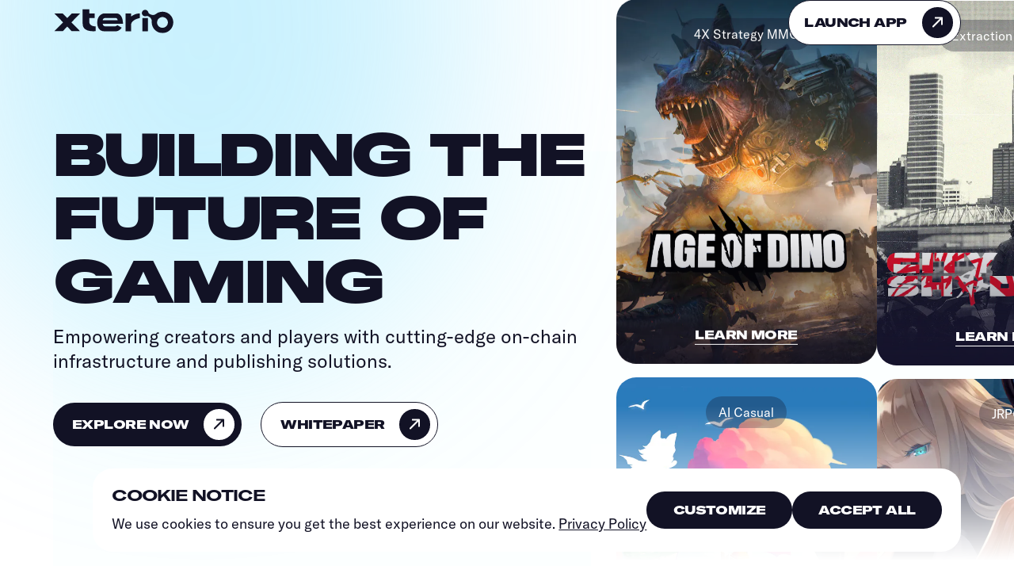

--- FILE ---
content_type: text/css
request_url: https://www.xter.io/_next/static/css/a0f0083b79a1b762.css
body_size: 10417
content:
@font-face{font-family:__GtAmericaExBlack_3df8fd;src:url(/_next/static/media/9b90c3461f5b03ef-s.p.woff2) format("woff2");font-display:swap}@font-face{font-family:__GtAmericaExBlack_Fallback_3df8fd;src:local("Arial");ascent-override:61.90%;descent-override:15.97%;line-gap-override:0.00%;size-adjust:161.55%}.__className_3df8fd{font-family:__GtAmericaExBlack_3df8fd,__GtAmericaExBlack_Fallback_3df8fd}.__variable_3df8fd{--font-gt-america-ex-black:"__GtAmericaExBlack_3df8fd","__GtAmericaExBlack_Fallback_3df8fd"}@font-face{font-family:__PPMonumentExHeavy_76d33a;src:url(/_next/static/media/1562643bb2986dc1-s.p.woff2) format("woff2");font-display:swap}@font-face{font-family:__PPMonumentExHeavy_Fallback_76d33a;src:local("Arial");ascent-override:56.29%;descent-override:16.54%;line-gap-override:5.51%;size-adjust:181.38%}.__className_76d33a{font-family:__PPMonumentExHeavy_76d33a,__PPMonumentExHeavy_Fallback_76d33a}.__variable_76d33a{--font-pp-monument:"__PPMonumentExHeavy_76d33a","__PPMonumentExHeavy_Fallback_76d33a"}@font-face{font-family:__GtAmericaExBold_98d59c;src:url(/_next/static/media/de42fbd1ec1d76cb-s.p.woff2) format("woff2");font-display:swap}@font-face{font-family:__GtAmericaExBold_Fallback_98d59c;src:local("Arial");ascent-override:63.41%;descent-override:16.36%;line-gap-override:0.00%;size-adjust:157.70%}.__className_98d59c{font-family:__GtAmericaExBold_98d59c,__GtAmericaExBold_Fallback_98d59c}.__variable_98d59c{--font-gt-america-ex-bold:"__GtAmericaExBold_98d59c","__GtAmericaExBold_Fallback_98d59c"}@font-face{font-family:__GtAmericaExRegular_3a2a26;src:url(/_next/static/media/8befa317b13aa1b1-s.p.woff2) format("woff2");font-display:swap}@font-face{font-family:__GtAmericaExRegular_Fallback_3a2a26;src:local("Arial");ascent-override:66.54%;descent-override:17.17%;line-gap-override:0.00%;size-adjust:150.29%}.__className_3a2a26{font-family:__GtAmericaExRegular_3a2a26,__GtAmericaExRegular_Fallback_3a2a26}.__variable_3a2a26{--font-gt-america-ex-regular:"__GtAmericaExRegular_3a2a26","__GtAmericaExRegular_Fallback_3a2a26"}@font-face{font-family:__GtAmericaStRegular_9e4fb7;src:url(/_next/static/media/d2f736b85ce1753d-s.p.woff2) format("woff2");font-display:swap}@font-face{font-family:__GtAmericaStRegular_Fallback_9e4fb7;src:local("Arial");ascent-override:98.50%;descent-override:25.41%;line-gap-override:0.00%;size-adjust:101.52%}.__className_9e4fb7{font-family:__GtAmericaStRegular_9e4fb7,__GtAmericaStRegular_Fallback_9e4fb7}.__variable_9e4fb7{--font-gt-america-st-regular:"__GtAmericaStRegular_9e4fb7","__GtAmericaStRegular_Fallback_9e4fb7"}a,abbr,acronym,address,applet,article,aside,audio,b,big,blockquote,body,canvas,caption,center,cite,code,dd,del,details,dfn,div,dl,dt,em,embed,fieldset,figcaption,figure,footer,form,h1,h2,h3,h4,h5,h6,header,hgroup,html,i,iframe,img,ins,kbd,label,legend,li,mark,menu,nav,object,ol,output,p,pre,q,ruby,s,samp,section,small,span,strike,strong,sub,summary,sup,table,tbody,td,tfoot,th,thead,time,tr,tt,u,ul,var,video{border:0;box-sizing:border-box;font:inherit;font-size:100%;font-weight:inherit;margin:0;padding:0;vertical-align:baseline}em{font-style:italic}strong{font-weight:600}small{font-size:60%;line-height:150%}b,strong{font-weight:700}sub,sup{font-size:75%;line-height:0;position:relative;vertical-align:baseline}sup{top:-.5em}sub{bottom:-.25em}a{background-color:transparent}a:active,a:hover{outline:0}iframe,img{max-width:100%}button{margin:0}input,select,textarea{box-sizing:border-box}@media(prefers-reduced-motion:reduce){*,:after,:before{animation:none!important;transition:none!important}}.banner__container,.faqs__container,.feature-grid__container,.footer__inner,.four-col-grid__container,.games-feed-header__container,.latest-news__container,.meet-the-team__container,.section-intro__container,.stats__container,.two-col-cta__container{margin-left:auto;margin-right:auto;max-width:81.1875em;width:100%}.animate-on-scroll{opacity:0;transform:translateY(5vh);transition:opacity .3s ease,transform .5s ease}.animate-on-scroll.animated{opacity:1;transform:translateY(0)}@keyframes logosMarquee{0%{transform:translateZ(0)}to{transform:translate3d(-100%,0,0)}}body{font-family:var(--font-gt-america-st-regular),sans-serif;font-size:1em;color:#121225;line-height:1.5em}.feature-grid__title,.footer__contact-title,.four-col-grid__title,.legal-page__content h2,.legal-page__content h3,.news-header__title,.stats__text p,.team-header__title,h1,h2,h3,h4{font-family:var(--font-pp-monument),sans-serif;letter-spacing:-.06em}.cookie-banner__title,.employee__name,.faqs .accordion__trigger,.legal-page__content h4,.logos__title,.news-block__title,h5{font-family:var(--font-gt-america-ex-bold),sans-serif;letter-spacing:-.06em}.employee__role,.legal-page__content h5,.news-block__category,h6{font-family:var(--font-gt-america-ex-regular),sans-serif;letter-spacing:-.06em}.cookie-banner__title,.employee__name,.employee__role,.faqs .accordion__trigger,.feature-grid__title,.footer__contact-title,.four-col-grid__title,.legal-page__content h2,.legal-page__content h3,.legal-page__content h4,.legal-page__content h5,.logos__title,.news-block__category,.news-block__title,.news-header__title,.stats__text p,.team-header__title,h1,h2,h3,h4,h5,h6{display:block;line-height:1.1em;margin-bottom:.8rem;text-transform:uppercase}.news-header__title,h1{font-size:2.25em}@media(min-width:30em){.news-header__title,h1{font-size:calc(.8502065217em + 4.6659782609vw)}}@media(min-width:87.5em){.news-header__title,h1{font-size:4.9329375em}}.footer__contact-title,.team-header__title,h2{font-size:2.04375em}@media(min-width:30em){.footer__contact-title,.team-header__title,h2{font-size:calc(.9904891304em + 3.5108695652vw)}}@media(min-width:87.5em){.footer__contact-title,.team-header__title,h2{font-size:4.0625em}}.feature-grid__title,.legal-page__content h2,h3{font-size:1.6875em}@media(min-width:30em){.feature-grid__title,.legal-page__content h2,h3{font-size:calc(1.3288043478em + 1.1956521739vw)}}@media(min-width:87.5em){.feature-grid__title,.legal-page__content h2,h3{font-size:2.375em}}.four-col-grid__title,.legal-page__content h3,.stats__text p,h4{font-size:1.4375em}@media(min-width:30em){.four-col-grid__title,.legal-page__content h3,.stats__text p,h4{font-size:calc(1.3722826087em + .2173913043vw)}}@media(min-width:87.5em){.four-col-grid__title,.legal-page__content h3,.stats__text p,h4{font-size:1.5625em}}.cookie-banner__title,.employee__name,.faqs .accordion__trigger,.legal-page__content h4,.logos__title,.news-block__title,h5{font-size:.875em}@media(min-width:30em){.cookie-banner__title,.employee__name,.faqs .accordion__trigger,.legal-page__content h4,.logos__title,.news-block__title,h5{font-size:calc(.6793478261em + .652173913vw)}}@media(min-width:87.5em){.cookie-banner__title,.employee__name,.faqs .accordion__trigger,.legal-page__content h4,.logos__title,.news-block__title,h5{font-size:1.25em}}.employee__role,.legal-page__content h5,.news-block__category,h6{font-size:.6213125em}@media(min-width:30em){.employee__role,.legal-page__content h5,.news-block__category,h6{font-size:calc(.5215625em + .3325vw)}}@media(min-width:87.5em){.employee__role,.legal-page__content h5,.news-block__category,h6{font-size:.8125em}}p{font-size:1.125em}@media(min-width:30em){p{font-size:calc(.8967391304em + .7608695652vw)}}@media(min-width:87.5em){p{font-size:1.5625em}}.cookie-banner p,.cookie-banner__form .form__label-text strong,.cookie-banner__text,.faqs .accordion__content p,.four-col-grid__text p,.news-block .author__name{font-size:1.125em}.feature-grid__text p,.legal-page__content li,.legal-page__content p{font-size:1em}@media(min-width:30em){.feature-grid__text p,.legal-page__content li,.legal-page__content p{font-size:calc(.8043478261em + .652173913vw)}}@media(min-width:87.5em){.feature-grid__text p,.legal-page__content li,.legal-page__content p{font-size:1.375em}}.button,.footer__info,.game-block__text-link,.stats__title,.text-link,small{font-size:.875em}@media(min-width:30em){.button,.footer__info,.game-block__text-link,.stats__title,.text-link,small{font-size:calc(.8423913043em + .1086956522vw)}}@media(min-width:87.5em){.button,.footer__info,.game-block__text-link,.stats__title,.text-link,small{font-size:.9375em}}.legal-page__content li,.legal-page__content p,p{line-height:1.3em;margin:0 0 1.5em;width:100%}p{display:block}.screenreader-text,.slideshow-pagination__button span{left:0;position:absolute;top:-9999vh}a{color:inherit;transition:opacity .3s ease}ol,ul{margin:0 0 1.5em}ol{margin-left:1.5em}ul{list-style:disc inside}code{font-family:monospace}button{line-height:inherit}#back-to-top,#skip-to{left:0;opacity:0;pointer-events:none;position:fixed;z-index:9999}#back-to-top:focus-within,#skip-to:focus-within{opacity:1;pointer-events:all}#skip-to{top:0}#back-to-top{bottom:0}html{scroll-padding-top:5.9375rem;scroll-behavior:smooth}body{height:100%;overflow-x:hidden;position:relative;width:100%}.container{padding-left:1.3125em;padding-right:1.3125em;margin:0 auto;max-width:81.1875em;width:100%}@media(min-width:30em){.container{padding-left:calc(-.4157608696em + 5.7608695652vw)}}@media(min-width:87.5em){.container{padding-left:4.625em}}@media(min-width:30em){.container{padding-right:calc(-.4157608696em + 5.7608695652vw)}}@media(min-width:87.5em){.container{padding-right:4.625em}}.container--flex{align-items:baseline;display:flex;justify-content:space-between}.container--content{max-width:64em}.skip-to{opacity:0;pointer-events:none;position:absolute}.skip-to:focus-within{opacity:1;pointer-events:all}.skip-to{left:0;top:0}img,picture,picture source{display:block;opacity:1;transition:opacity 1s ease}img img,img source,picture img,picture source,picture source img,picture source source{width:100%}.image{overflow:hidden}.image img[data-lazy-load-src],.image img[data-lazy-load-srcset],.image picture source[data-lazy-load-src],.image picture source[data-lazy-load-srcset]{opacity:0}.image__image{width:100%}.objFit,.objFit picture{height:100%;overflow:hidden;position:relative;width:100%}.objFit img,.objFit picture img{display:block;height:100%;width:100%;object-fit:cover}.nav[aria-hidden=true]{display:none}.nav .nav__list{align-items:flex-start;display:flex;flex-direction:column;gap:1.5em;list-style:none;margin:0}@media(min-width:63.75em){.nav .nav__list{align-items:center;flex-direction:row;gap:1.5em 2.25em}}.nav .nav__item{align-items:center;display:flex;flex-wrap:wrap;gap:0 .75em;position:relative}@media(min-width:63.75em){.nav .nav__link{font-size:1.25em}}@media(max-width:63.6875em){.nav--navigation{margin-bottom:auto}}.nav--navigation .nav__link{text-decoration:none}@media(max-width:63.6875em){.nav--navigation .nav__link{font-family:var(--font-pp-monument),sans-serif;letter-spacing:-.06em;font-size:2.04375em;padding:.1em 0;text-transform:uppercase}}.nav--navigation .nav__expand{-webkit-appearance:none;-moz-appearance:none;appearance:none;background:none;border:0;color:inherit;font-family:inherit;padding:0;text-align:inherit;cursor:pointer}.nav--navigation .nav__expand svg{color:inherit;height:.4375rem;width:.75rem;transition:transform .3s ease}@media(max-width:63.6875em){.nav--navigation .nav__expand svg{height:.593125rem;width:1.0625rem}}.nav--navigation .nav__expand svg path{fill:currentColor}.nav--navigation .nav__expand[aria-expanded=true] svg{transform:scaleY(-1)}@media(max-width:63.6875em){.nav--navigation .nav__expand[aria-expanded=true]~.nav__sub-list{transition-timing-function:ease-in;max-height:100vh}}@media(min-width:63.75em){.nav--navigation .nav__expand[aria-expanded=true]~.nav__sub-list{opacity:1;pointer-events:all}}.nav--navigation .nav__sub-list{flex:0 0 100%;list-style:none;margin:0;max-height:0;overflow:hidden;transition:max-height .5s ease-out}@media(min-width:63.75em){.nav--navigation .nav__sub-list{background:#fff;border-radius:6.42px;left:0;max-height:none;opacity:0;padding:.75em;pointer-events:none;position:absolute;top:calc(100% + .75em);transition:opacity .5s ease;white-space:nowrap}.nav--navigation .nav__sub-list:hover .nav__sub-link{opacity:.3;transition:opacity .5s ease}.nav--navigation .nav__sub-list:hover .nav__sub-link:hover{opacity:1}}@media(max-width:63.6875em){.nav--navigation .nav__sub-item:first-child{margin-top:.75em}}.nav--navigation .nav__sub-link{padding:0;text-decoration:none}@media(min-width:63.75em){.nav--navigation .nav__sub-link{color:#121225}}@media(max-width:63.6875em){.nav--navigation .nav__sub-link{font-family:var(--font-gt-america-ex-bold),sans-serif;letter-spacing:-.06em;text-transform:uppercase}.header__nav .nav--secondary,.header__nav .nav--secondary .nav__item{width:100%}.header__nav .nav--secondary .nav__item:first-child .nav__link{background-color:#fff;color:#121225;border-color:#fff}.header__nav .nav--secondary .nav__item:first-child .nav__link .button__icon{background:#121225}.header__nav .nav--secondary .nav__item:first-child .nav__link .button__icon:after,.header__nav .nav--secondary .nav__item:first-child .nav__link .button__icon:before{background-image:url("data:image/svg+xml,%3Csvg width='40' height='40' viewBox='0 0 40 40' fill='none' xmlns='http://www.w3.org/2000/svg'%3E%3Cg id='SVG'%3E%3Cpath id='Vector' fill-rule='evenodd' clip-rule='evenodd' d='M17.5001 12.9402C17.3578 12.9351 17.2159 12.9588 17.0829 13.0099C16.9499 13.0609 16.8285 13.1381 16.7261 13.2371C16.6236 13.336 16.5421 13.4545 16.4864 13.5856C16.4307 13.7168 16.4021 13.8577 16.4021 14.0002C16.4021 14.1426 16.4307 14.2836 16.4864 14.4147C16.5421 14.5458 16.6236 14.6644 16.7261 14.7633C16.8285 14.8622 16.9499 14.9395 17.0829 14.9905C17.2159 15.0415 17.3578 15.0652 17.5001 15.0602L22.9401 15.0602L13.7501 24.2501C13.5512 24.4491 13.4395 24.7188 13.4395 25.0001C13.4395 25.2814 13.5512 25.5512 13.7501 25.7501C13.9491 25.9491 14.2188 26.0608 14.5001 26.0608C14.7814 26.0608 15.0512 25.9491 15.2501 25.7501L24.4401 16.5602L24.4401 22.0002C24.4351 22.1425 24.4588 22.2844 24.5098 22.4174C24.5608 22.5504 24.6381 22.6717 24.737 22.7742C24.8359 22.8767 24.9545 22.9582 25.0856 23.0139C25.2167 23.0695 25.3577 23.0982 25.5001 23.0982C25.6426 23.0982 25.7835 23.0695 25.9146 23.0139C26.0457 22.9582 26.1643 22.8767 26.2632 22.7742C26.3622 22.6717 26.4394 22.5504 26.4904 22.4174C26.5414 22.2844 26.5651 22.1425 26.5601 22.0002V14.0002C26.5606 13.8608 26.5335 13.7228 26.4804 13.594C26.4273 13.4651 26.3492 13.3481 26.2507 13.2496C26.1522 13.1511 26.0351 13.073 25.9063 13.0199C25.7775 12.9668 25.6395 12.9397 25.5001 12.9402L17.5001 12.9402Z' fill='%23FFFFFF'/%3E%3C/g%3E%3C/svg%3E%0A");background-repeat:no-repeat;background-position:50%}}.nav--secondary .nav__link.nav__link{min-width:auto;text-align:left;width:100%}@media(min-width:63.75em){.nav--secondary .nav__link.nav__link{border:0;font-size:.9375em;width:auto}}.nav--landing-page .nav__link{border:0;font-size:.9375em;width:auto}@media(max-width:44.9375em){.nav--landing-page .nav__link{font-size:.8125em}}.header{padding-left:1.3125em;padding-right:1.3125em;align-items:center;display:flex;gap:.5em;justify-content:space-between;padding-block:.75em;position:fixed;transition:color .5s ease,padding .5s ease,background .5s ease,-webkit-backdrop-filter .5s ease;transition:color .5s ease,padding .5s ease,background .5s ease,backdrop-filter .5s ease;transition:color .5s ease,padding .5s ease,background .5s ease,backdrop-filter .5s ease,-webkit-backdrop-filter .5s ease;width:100%;z-index:9}@media(min-width:30em){.header{padding-left:calc(-.4157608696em + 5.7608695652vw)}}@media(min-width:87.5em){.header{padding-left:4.625em}}@media(min-width:30em){.header{padding-right:calc(-.4157608696em + 5.7608695652vw)}}@media(min-width:87.5em){.header{padding-right:4.625em}}@media(min-width:45em){.header{gap:1.5em}}@media(min-width:63.75em){.header{padding-block:3em}.header--sticky{padding-block:1.5em}}.header svg{color:inherit}.header svg path{fill:currentColor}.header:not(.header--sticky) .nav--landing-page .nav__link,.header:not(.header--sticky) .nav--secondary .nav__link{background:#fff}@media(max-width:63.6875em){.header:not(.header--sticky) .nav--landing-page .nav__link{border:1px solid #121225}}body:has(.legal-page) .header:not(.header--sticky) .nav--landing-page .nav__link{border:1px solid #121225}.header--sticky{-webkit-backdrop-filter:blur(30px);backdrop-filter:blur(30px);background:hsla(0,0%,100%,.1)}.header:not(.header--sticky).header--light .nav--landing-page .nav__link,.header:not(.header--sticky).header--light .nav--secondary .nav__link{border:.0625rem solid #121225}.header.header--dark.header--sticky .nav--landing-page .button__icon,.header.header--dark.header--sticky .nav--secondary .button__icon,.header:not(.header--sticky).header--light .nav--landing-page .button__icon,.header:not(.header--sticky).header--light .nav--secondary .button__icon{background-color:#121225}.header.header--dark.header--sticky .nav--landing-page .button__icon:after,.header.header--dark.header--sticky .nav--landing-page .button__icon:before,.header.header--dark.header--sticky .nav--secondary .button__icon:after,.header.header--dark.header--sticky .nav--secondary .button__icon:before,.header:not(.header--sticky).header--light .nav--landing-page .button__icon:after,.header:not(.header--sticky).header--light .nav--landing-page .button__icon:before,.header:not(.header--sticky).header--light .nav--secondary .button__icon:after,.header:not(.header--sticky).header--light .nav--secondary .button__icon:before{background-image:url("data:image/svg+xml,%3Csvg width='40' height='40' viewBox='0 0 40 40' fill='none' xmlns='http://www.w3.org/2000/svg'%3E%3Cg id='SVG'%3E%3Cpath id='Vector' fill-rule='evenodd' clip-rule='evenodd' d='M17.5001 12.9402C17.3578 12.9351 17.2159 12.9588 17.0829 13.0099C16.9499 13.0609 16.8285 13.1381 16.7261 13.2371C16.6236 13.336 16.5421 13.4545 16.4864 13.5856C16.4307 13.7168 16.4021 13.8577 16.4021 14.0002C16.4021 14.1426 16.4307 14.2836 16.4864 14.4147C16.5421 14.5458 16.6236 14.6644 16.7261 14.7633C16.8285 14.8622 16.9499 14.9395 17.0829 14.9905C17.2159 15.0415 17.3578 15.0652 17.5001 15.0602L22.9401 15.0602L13.7501 24.2501C13.5512 24.4491 13.4395 24.7188 13.4395 25.0001C13.4395 25.2814 13.5512 25.5512 13.7501 25.7501C13.9491 25.9491 14.2188 26.0608 14.5001 26.0608C14.7814 26.0608 15.0512 25.9491 15.2501 25.7501L24.4401 16.5602L24.4401 22.0002C24.4351 22.1425 24.4588 22.2844 24.5098 22.4174C24.5608 22.5504 24.6381 22.6717 24.737 22.7742C24.8359 22.8767 24.9545 22.9582 25.0856 23.0139C25.2167 23.0695 25.3577 23.0982 25.5001 23.0982C25.6426 23.0982 25.7835 23.0695 25.9146 23.0139C26.0457 22.9582 26.1643 22.8767 26.2632 22.7742C26.3622 22.6717 26.4394 22.5504 26.4904 22.4174C26.5414 22.2844 26.5651 22.1425 26.5601 22.0002V14.0002C26.5606 13.8608 26.5335 13.7228 26.4804 13.594C26.4273 13.4651 26.3492 13.3481 26.2507 13.2496C26.1522 13.1511 26.0351 13.073 25.9063 13.0199C25.7775 12.9668 25.6395 12.9397 25.5001 12.9402L17.5001 12.9402Z' fill='%23FFFFFF'/%3E%3C/g%3E%3C/svg%3E%0A");background-repeat:no-repeat;background-position:50%}.header.header--light .nav--landing-page .nav__link,.header.header--light .nav--secondary .nav__link{color:#121225}.header.header--light.header--sticky .nav--landing-page .nav__link,.header.header--light.header--sticky .nav--secondary .nav__link{background:#121225;border-color:#121225;color:#fff}.header.header--dark .nav--landing-page .nav__link,.header.header--dark .nav--secondary .nav__link,.header.header--image .nav--landing-page .nav__link,.header.header--image .nav--secondary .nav__link{background:#fff;color:#121225}.header--dark,.header--image,.header:has(.menu-toggle[aria-expanded=true]){color:#fff}.header--dark svg path,.header--image svg path,.header:has(.menu-toggle[aria-expanded=true]) svg path{fill:#fff}.header__logo{width:8.125em;flex:0 0 auto;z-index:10}@media(min-width:30em){.header__logo{width:calc(7.3032608696em + 2.7391304348vw)}}@media(min-width:87.5em){.header__logo{width:9.7em}}.header__nav{align-items:center;display:flex;flex:1 1;justify-content:space-between}@media(max-width:44.9375em){.header__nav{flex:1 0 auto}}@media(max-width:63.6875em){.header__nav{bottom:0;left:0;position:absolute;right:0;top:0;align-items:flex-start;background:#121225;color:#fff;flex-direction:column;height:100vh;justify-content:flex-end;opacity:0;padding:7.5em 1.3125em 1.3125em;pointer-events:none;position:fixed;transition:opacity .5s ease;width:100%}.header__nav:has(~.menu-toggle[aria-expanded=true]),.header__nav[aria-hidden=false]{opacity:1;pointer-events:all}}@media(max-width:44.9375em){.header__nav-item{margin-left:auto}}.header__social{display:flex;width:100%;justify-content:space-between}.header__social a{opacity:1;transition:opacity .3s ease;border:.0625rem solid #fff;border-radius:100%;display:inline-block;height:3rem;margin-left:.75rem;margin-top:.8rem;position:relative;width:3rem}.header__social a:hover{opacity:.6}.header__social a svg{bottom:0;left:0;margin:auto;position:absolute;right:0;top:0}@media(min-width:30em){.header__social{justify-content:center}}@media(min-width:63.75em){.header__social{display:none}}.header__social a{flex:0 1 auto;margin-left:.375rem;margin-right:.375rem;margin-top:1.5rem}.header__social a:first-child{margin-left:0}.header__social a:last-child{margin-right:0}.header .menu-toggle{border-radius:0;flex:0 0 auto;height:1.3225em;min-width:auto;overflow:visible;padding:0;position:relative;width:1.5em}@media(min-width:63.75em){.header .menu-toggle{display:none}}.header .menu-toggle:after,.header .menu-toggle:before,.header .menu-toggle__icon{background:currentColor;border-radius:100vw;height:2px;width:100%}.header .menu-toggle:after,.header .menu-toggle:before{content:"";display:block;position:absolute;transition:transform .5s ease}.header .menu-toggle:before{transform-origin:top right;top:0}.header .menu-toggle:after{bottom:2px;transform-origin:bottom right}.header .menu-toggle__icon{top:50%;transform:translateY(-50%);transition:background .5s ease}.header .menu-toggle[aria-expanded=true] .menu-toggle__icon{background:transparent}.header .menu-toggle[aria-expanded=true]:before{transform:rotate(-45deg)}.header .menu-toggle[aria-expanded=true]:after{transform:rotate(45deg)}.header .menu-toggle__icon{font-size:0;line-height:0;text-fill-color:transparent}@media(min-width:44.9375em){.header .button{min-width:unset;padding-left:1.2rem}}.button{-webkit-appearance:none;-moz-appearance:none;appearance:none;background:none;border:0;color:inherit;font-family:inherit;text-align:inherit;font-family:var(--font-gt-america-ex-black),sans-serif;letter-spacing:-.04em;align-items:center;border-radius:2.3125rem;cursor:pointer;display:inline-flex;gap:.75em;justify-content:space-between;min-width:13rem;overflow:hidden;padding:1rem 4.5em 1em 1.5rem;position:relative;text-decoration:none;text-transform:uppercase;transition:background .3s ease,color .3s ease,border .3s ease}.button:hover .button__icon:before{transform:translate(0)}.button:hover .button__icon:after{transform:translate(100%,-100%)}.button .button__icon{border-radius:100%;bottom:0;height:2.4375rem;overflow:hidden;position:absolute;right:.5625rem;top:0;transition:background .3s ease;width:2.4375rem;margin:auto 0}.button .button__icon:after,.button .button__icon:before{content:"";display:block;position:absolute;height:100%;left:0;top:0;transition:transform .3s ease;width:100%}.button .button__icon:before{transform:translate(-100%,100%)}.button .button__icon:after{transform:translate(0)}.button.button--black .button__icon,.button.button--outline .button__icon,.button.cookie-banner__accept .button__icon,.button.cookie-banner__customise .button__icon,.cookie-banner .button.form__submit .button__icon{background-color:#fff}.button.button--black .button__icon:after,.button.button--black .button__icon:before,.button.button--outline .button__icon:after,.button.button--outline .button__icon:before,.button.cookie-banner__accept .button__icon:after,.button.cookie-banner__accept .button__icon:before,.button.cookie-banner__customise .button__icon:after,.button.cookie-banner__customise .button__icon:before,.cookie-banner .button.form__submit .button__icon:after,.cookie-banner .button.form__submit .button__icon:before{background-image:url("data:image/svg+xml,%3Csvg width='40' height='40' viewBox='0 0 40 40' fill='none' xmlns='http://www.w3.org/2000/svg'%3E%3Cg id='SVG'%3E%3Cpath id='Vector' fill-rule='evenodd' clip-rule='evenodd' d='M17.5001 12.9402C17.3578 12.9351 17.2159 12.9588 17.0829 13.0099C16.9499 13.0609 16.8285 13.1381 16.7261 13.2371C16.6236 13.336 16.5421 13.4545 16.4864 13.5856C16.4307 13.7168 16.4021 13.8577 16.4021 14.0002C16.4021 14.1426 16.4307 14.2836 16.4864 14.4147C16.5421 14.5458 16.6236 14.6644 16.7261 14.7633C16.8285 14.8622 16.9499 14.9395 17.0829 14.9905C17.2159 15.0415 17.3578 15.0652 17.5001 15.0602L22.9401 15.0602L13.7501 24.2501C13.5512 24.4491 13.4395 24.7188 13.4395 25.0001C13.4395 25.2814 13.5512 25.5512 13.7501 25.7501C13.9491 25.9491 14.2188 26.0608 14.5001 26.0608C14.7814 26.0608 15.0512 25.9491 15.2501 25.7501L24.4401 16.5602L24.4401 22.0002C24.4351 22.1425 24.4588 22.2844 24.5098 22.4174C24.5608 22.5504 24.6381 22.6717 24.737 22.7742C24.8359 22.8767 24.9545 22.9582 25.0856 23.0139C25.2167 23.0695 25.3577 23.0982 25.5001 23.0982C25.6426 23.0982 25.7835 23.0695 25.9146 23.0139C26.0457 22.9582 26.1643 22.8767 26.2632 22.7742C26.3622 22.6717 26.4394 22.5504 26.4904 22.4174C26.5414 22.2844 26.5651 22.1425 26.5601 22.0002V14.0002C26.5606 13.8608 26.5335 13.7228 26.4804 13.594C26.4273 13.4651 26.3492 13.3481 26.2507 13.2496C26.1522 13.1511 26.0351 13.073 25.9063 13.0199C25.7775 12.9668 25.6395 12.9397 25.5001 12.9402L17.5001 12.9402Z' fill='%23121225'/%3E%3C/g%3E%3C/svg%3E%0A");background-repeat:no-repeat;background-position:50%}.button.button--white .button__icon{background-color:#121225}.button.button--white .button__icon:after,.button.button--white .button__icon:before{background-image:url("data:image/svg+xml,%3Csvg width='40' height='40' viewBox='0 0 40 40' fill='none' xmlns='http://www.w3.org/2000/svg'%3E%3Cg id='SVG'%3E%3Cpath id='Vector' fill-rule='evenodd' clip-rule='evenodd' d='M17.5001 12.9402C17.3578 12.9351 17.2159 12.9588 17.0829 13.0099C16.9499 13.0609 16.8285 13.1381 16.7261 13.2371C16.6236 13.336 16.5421 13.4545 16.4864 13.5856C16.4307 13.7168 16.4021 13.8577 16.4021 14.0002C16.4021 14.1426 16.4307 14.2836 16.4864 14.4147C16.5421 14.5458 16.6236 14.6644 16.7261 14.7633C16.8285 14.8622 16.9499 14.9395 17.0829 14.9905C17.2159 15.0415 17.3578 15.0652 17.5001 15.0602L22.9401 15.0602L13.7501 24.2501C13.5512 24.4491 13.4395 24.7188 13.4395 25.0001C13.4395 25.2814 13.5512 25.5512 13.7501 25.7501C13.9491 25.9491 14.2188 26.0608 14.5001 26.0608C14.7814 26.0608 15.0512 25.9491 15.2501 25.7501L24.4401 16.5602L24.4401 22.0002C24.4351 22.1425 24.4588 22.2844 24.5098 22.4174C24.5608 22.5504 24.6381 22.6717 24.737 22.7742C24.8359 22.8767 24.9545 22.9582 25.0856 23.0139C25.2167 23.0695 25.3577 23.0982 25.5001 23.0982C25.6426 23.0982 25.7835 23.0695 25.9146 23.0139C26.0457 22.9582 26.1643 22.8767 26.2632 22.7742C26.3622 22.6717 26.4394 22.5504 26.4904 22.4174C26.5414 22.2844 26.5651 22.1425 26.5601 22.0002V14.0002C26.5606 13.8608 26.5335 13.7228 26.4804 13.594C26.4273 13.4651 26.3492 13.3481 26.2507 13.2496C26.1522 13.1511 26.0351 13.073 25.9063 13.0199C25.7775 12.9668 25.6395 12.9397 25.5001 12.9402L17.5001 12.9402Z' fill='%23FFFFFF'/%3E%3C/g%3E%3C/svg%3E%0A");background-repeat:no-repeat;background-position:50%}.button--black,.cookie-banner .form__submit,.cookie-banner__accept,.cookie-banner__customise{background-color:#121225;color:#fff}.button--white{background-color:#fff;border:.0625rem solid #121225;color:#121225}.button--outline{background-color:hsla(0,0%,100%,0);border:.0625rem solid #fff;color:#fff}.button__text span{margin-bottom:0!important}.menu-toggle[aria-hidden=true]{display:none}.cookie-banner{bottom:0;left:0;position:absolute;right:0;top:0;padding:1.5em 0;pointer-events:none;position:fixed;transform:translateY(0);transition:opacity .3s ease,transform .5s ease;z-index:4}.cookie-banner--hide{opacity:0;transform:translateY(3em);pointer-events:none}.cookie-banner__container{align-items:flex-end;display:flex;flex-direction:column;height:100%;justify-content:flex-end}.cookie-banner__inner{background-color:#fff;border-radius:1.5625rem;padding:1.5rem;pointer-events:all;z-index:999}.cookie-banner__main{align-items:center;display:flex;gap:1.5em;justify-content:space-between}@media(max-width:44.9375em){.cookie-banner__main{flex-wrap:wrap}}.cookie-banner__message[aria-hidden=true]{display:none}.cookie-banner p,.cookie-banner__text{margin:0}.cookie-banner__form{display:flex;flex-direction:column;max-height:calc(100dvh - 6em);overflow:hidden;transition:max-height .5s ease,opacity .5s ease}.cookie-banner__form[aria-hidden=true]{max-height:0;opacity:0}.cookie-banner__form .form__label{display:flex;gap:1.5em}.cookie-banner__form .form__label-text strong{font-family:var(--font-gt-america-ex-bold),sans-serif;letter-spacing:-.06em;display:block;margin-top:.75rem}.cookie-banner__form .form__label p{display:inline;margin-bottom:.75rem}.cookie-banner__form .form__label input{cursor:pointer;height:1.25rem;width:1.25rem}.cookie-banner__form input{margin-top:auto;margin-bottom:5px}.cookie-banner__form .form__submit{margin-left:auto;margin-top:.75rem}.cookie-banner__buttons{align-items:center;display:flex;gap:.75em;justify-content:center;white-space:nowrap;flex:1 1}@media(min-width:45em){.cookie-banner__buttons{justify-content:flex-end}}@media(max-width:29.9375em){.cookie-banner__buttons{flex-wrap:wrap}.cookie-banner__buttons .button{width:100%}}.cookie-banner .form__submit,.cookie-banner__accept,.cookie-banner__customise{justify-content:center;min-width:unset;padding:.75em 2.25em}.video{display:inline-block;position:relative;width:auto}.video__placeholder{bottom:0;left:0;position:absolute;right:0;top:0;z-index:0}.video__placeholder img{height:100%;object-fit:cover;object-position:center;width:100%}.video__player{position:relative;z-index:1}.video__play{position:absolute;top:50%;left:50%;transform:translate(-50%,-50%);z-index:2}.accordion__trigger{opacity:1;transition:opacity .3s ease;-webkit-appearance:none;-moz-appearance:none;appearance:none;background:none;border:0;color:inherit;font-family:inherit;text-align:inherit;align-items:center;color:currentColor;cursor:pointer;display:flex;justify-content:space-between;padding:1.8rem 2.2em 1.5rem 0;position:relative;width:100%}.accordion__trigger:hover{opacity:.6}.accordion__trigger:after{content:"";display:block;position:absolute;background-image:url("data:image/svg+xml,%3Csvg xmlns='http://www.w3.org/2000/svg' width='30' height='29' viewBox='0 0 30 29' fill='none'%3E%3Cpath fill-rule='evenodd' clip-rule='evenodd' d='M8.11004 10.9177C8.00584 11.0148 7.92225 11.1319 7.86428 11.262C7.80631 11.3921 7.77514 11.5325 7.77263 11.6749C7.77011 11.8174 7.79631 11.9588 7.84966 12.0909C7.903 12.223 7.9824 12.3429 8.08312 12.4436C8.18384 12.5444 8.30381 12.6238 8.43588 12.6771C8.56795 12.7305 8.70941 12.7567 8.85183 12.7541C8.99424 12.7516 9.13469 12.7205 9.2648 12.6625C9.39491 12.6045 9.51201 12.5209 9.60911 12.4167L13.4558 8.57007L13.4558 21.5667C13.4558 21.848 13.5675 22.1177 13.7664 22.3167C13.9653 22.5156 14.2351 22.6273 14.5164 22.6273C14.7977 22.6273 15.0675 22.5156 15.2664 22.3167C15.4653 22.1177 15.5771 21.848 15.5771 21.5667L15.5771 8.57007L19.4237 12.4167C19.5208 12.5209 19.6379 12.6045 19.768 12.6625C19.8981 12.7205 20.0386 12.7516 20.181 12.7541C20.3234 12.7567 20.4649 12.7305 20.597 12.6771C20.729 12.6238 20.849 12.5444 20.9497 12.4436C21.0504 12.3429 21.1298 12.223 21.1832 12.0909C21.2365 11.9588 21.2627 11.8174 21.2602 11.6749C21.2577 11.5325 21.2265 11.3921 21.1686 11.262C21.1106 11.1319 21.027 11.0148 20.9228 10.9177L15.2659 5.26082C15.1678 5.16196 15.051 5.0835 14.9223 5.02996C14.7937 4.97642 14.6558 4.94886 14.5164 4.94886C14.3771 4.94886 14.2391 4.97642 14.1105 5.02996C13.9819 5.0835 13.8651 5.16196 13.7669 5.26082L8.11004 10.9177Z' fill='%23121225'/%3E%3C/svg%3E");background-repeat:no-repeat;background-position:50%;background-color:#fff;border-radius:100%;height:2.4375rem;right:-3.7rem;top:-.9em;transform:rotate(180deg);transition:transform .5s ease;width:2.4375rem}.accordion__trigger[aria-selected=true]:after{transform:rotate(0deg)}.accordion__trigger[aria-selected=true]+.accordion__content{max-height:100vh}.accordion__content{max-height:0;overflow:clip;transition:max-height .3s ease}.accordion__content>:last-child{margin-bottom:1.5rem}.accordion__content a{opacity:1;transition:opacity .3s ease;text-decoration:underline}.accordion__content a:hover{opacity:.6}[data-slice-backgroundcolour=light]{background-color:#fff;color:#121225}[data-slice-backgroundcolour=dark]{background-color:#121225;color:#fff}[data-slice-backgroundcolour=dark]+[data-slice-backgroundcolour=light],[data-slice-backgroundcolour=image]+[data-slice-backgroundcolour=dark],[data-slice-backgroundcolour=image]+[data-slice-backgroundcolour=light],[data-slice-backgroundcolour=light]+[data-slice-backgroundcolour=dark]{padding-top:3.5em}@media(min-width:30em){[data-slice-backgroundcolour=dark]+[data-slice-backgroundcolour=light],[data-slice-backgroundcolour=image]+[data-slice-backgroundcolour=dark],[data-slice-backgroundcolour=image]+[data-slice-backgroundcolour=light],[data-slice-backgroundcolour=light]+[data-slice-backgroundcolour=dark]{padding-top:calc(2.3260869565em + 3.9130434783vw)}}@media(min-width:87.5em){[data-slice-backgroundcolour=dark]+[data-slice-backgroundcolour=light],[data-slice-backgroundcolour=image]+[data-slice-backgroundcolour=dark],[data-slice-backgroundcolour=image]+[data-slice-backgroundcolour=light],[data-slice-backgroundcolour=light]+[data-slice-backgroundcolour=dark]{padding-top:5.75em}}[data-slice-backgroundcolour=light]:first-of-type{background-color:hsla(0,0%,100%,0)}.game-block__text-link,.text-link{font-family:var(--font-gt-america-ex-black),sans-serif;letter-spacing:-.04em;text-transform:uppercase}.footer .nav__link,.game-block__text-link,.nav--navigation a.nav__link,.text-link{opacity:1;overflow:hidden;position:relative;text-decoration:none}.footer .nav__link:after,.game-block__text-link:after,.nav--navigation a.nav__link:after,.text-link:after{content:"";display:block;position:absolute;width:100%;height:.0625rem;bottom:0;left:0;background-color:currentColor;transform-origin:bottom left;transform:scaleX(1);transition:transform .3s ease}.footer .nav__link:hover,.game-block:hover .game-block__text-link,.nav--navigation a.nav__link:hover,.text-link:hover{opacity:1!important}.footer .nav__link:after,.footer .nav__link:hover:after,.game-block:hover .game-block__text-link:after,.nav--navigation a.nav__link:after,.nav--navigation a.nav__link:hover:after,.text-link:hover:after{transform:scaleX(0);transform-origin:bottom right}.footer .nav__link:hover:after,.nav--navigation a.nav__link:hover:after{transform:scaleX(1);transform-origin:bottom left}.parallaxing-image{align-items:center;display:flex;justify-content:center;overflow:hidden;transform:translateZ(0)}.parallaxing-image .parallaxing-image__image{height:120%;object-fit:cover;object-position:center;width:100%}.slideshow-buttons .button:disabled .button__icon{opacity:.3}.slideshow-buttons:not(:has(.button:not(:disabled))){display:none}.slideshow-pagination{padding-top:3.5em;align-items:center;display:flex;gap:1em;justify-content:center}@media(min-width:30em){.slideshow-pagination{padding-top:calc(3.8260869565em + -1.0869565217vw)}}@media(min-width:87.5em){.slideshow-pagination{padding-top:2.875em}}.slideshow-pagination__button{-webkit-appearance:none;-moz-appearance:none;appearance:none;background:none;font-family:inherit;padding:0;text-align:inherit;opacity:1;transition:opacity .3s ease;border:.0625rem solid #fff;border-radius:100vw;color:inherit;cursor:pointer;height:1.3125em;transition:background-color .3s ease,opacity .3s ease;width:1.3125em}.slideshow-pagination__button:hover{opacity:.6}.slideshow-pagination__button[aria-current=true]{background:currentColor;transform:scale(1.3125)}.footer__container{padding:3.5em 1.3125em}@media(min-width:30em){.footer__container{padding-left:calc(-.4157608696em + 5.7608695652vw)}}@media(min-width:87.5em){.footer__container{padding-left:4.625em}}@media(min-width:30em){.footer__container{padding-right:calc(-.4157608696em + 5.7608695652vw)}}@media(min-width:87.5em){.footer__container{padding-right:4.625em}}@media(min-width:30em){.footer__container{padding-bottom:calc(3.8260869565em + -1.0869565217vw)}}@media(min-width:87.5em){.footer__container{padding-bottom:2.875em}}@media(min-width:30em){.footer__container{padding-top:calc(2.3260869565em + 3.9130434783vw)}}@media(min-width:87.5em){.footer__container{padding-top:5.75em}}@media(max-width:44.9375em){.footer__container{padding-bottom:1.5rem}}.footer__col,.footer__columns,.footer__row{display:flex}@media(max-width:63.6875em){.footer__col,.footer__columns,.footer__row{flex-wrap:wrap}}.footer__row{justify-content:space-between}@media(min-width:45em){.footer__row{padding-top:3.5em}}@media(min-width:45em)and (min-width:30em){.footer__row{padding-top:calc(2.3260869565em + 3.9130434783vw)}}@media(min-width:45em)and (min-width:87.5em){.footer__row{padding-top:5.75em}}.footer__columns{padding-bottom:3.5em}@media(min-width:30em){.footer__columns{padding-bottom:calc(2.3260869565em + 3.9130434783vw)}}@media(min-width:87.5em){.footer__columns{padding-bottom:5.75em}}@media(min-width:45em){.footer__col{flex:0 0 67%}}.footer__logo{margin-right:.65625em;flex-basis:100%}@media(min-width:30em){.footer__logo{margin-right:calc(-.2078804348em + 2.8804347826vw)}}@media(min-width:87.5em){.footer__logo{margin-right:2.3125em}}@media(min-width:63.75em){.footer__logo{flex-basis:6.8125rem;margin-bottom:0}}@media(max-width:63.6875em){.footer__logo svg{width:3.3125rem}}.footer__contact-button{margin-top:1.5rem}.footer__menus{padding-top:3.5em;display:flex;justify-content:space-between;flex:0 0 100%}@media(min-width:30em){.footer__menus{padding-top:calc(3.8260869565em + -1.0869565217vw)}}@media(min-width:87.5em){.footer__menus{padding-top:2.875em}}@media(min-width:45em){.footer__menus{padding-left:1.3125em;flex:1 0 auto;padding-top:0}}@media(min-width:45em)and (min-width:30em){.footer__menus{padding-left:calc(-.4157608696em + 5.7608695652vw)}}@media(min-width:45em)and (min-width:87.5em){.footer__menus{padding-left:4.625em}}.footer__info{margin-bottom:0}@media(max-width:63.6875em){.footer__info{text-align:center}}.footer__info a{opacity:1;transition:opacity .3s ease;text-decoration:none}.footer__info a:hover{opacity:.6}.footer__social{align-items:center;display:flex;flex:1 0 auto;justify-content:center}@media(max-width:63.6875em){.footer__social{margin-top:1.5rem;text-align:center}}.footer__social a{opacity:1;transition:opacity .3s ease;margin-left:1.5rem}.footer__social a:hover{opacity:.6}.footer .nav{flex:0 0 47%}.footer .nav__list{display:block;margin-bottom:0}.footer .nav__item{list-style:none}.footer .nav__item:last-child .nav__link{padding-bottom:0}.footer .nav__link{display:inline-block;font-size:1.125rem!important;margin-bottom:1.5rem;text-decoration:none}.latest-news{padding-left:1.3125em;padding-right:1.3125em;padding-top:3.5em;border-bottom:.0625rem solid;border-color:hsla(0,0%,100%,.2)}@media(min-width:30em){.latest-news{padding-left:calc(-.4157608696em + 5.7608695652vw)}}@media(min-width:87.5em){.latest-news{padding-left:4.625em}}@media(min-width:30em){.latest-news{padding-right:calc(-.4157608696em + 5.7608695652vw)}}@media(min-width:87.5em){.latest-news{padding-right:4.625em}}@media(min-width:30em){.latest-news{padding-top:calc(2.3260869565em + 3.9130434783vw)}}@media(min-width:87.5em){.latest-news{padding-top:5.75em}}.latest-news__blocks{grid-column-gap:2.75rem;column-gap:2.75rem;display:grid}@media(min-width:45em){.latest-news__blocks{grid-template-columns:repeat(3,minmax(0,1fr))}}.news-header{padding-bottom:3.5em;display:flex;justify-content:space-between}@media(min-width:30em){.news-header{padding-bottom:calc(2.3260869565em + 3.9130434783vw)}}@media(min-width:87.5em){.news-header{padding-bottom:5.75em}}@media(max-width:63.6875em){.news-header{flex-wrap:wrap}}.news-header__title{margin-bottom:0}@media(max-width:63.6875em){.news-header__title{flex:0 0 100%;order:2}}.news-header__social a{opacity:1;transition:opacity .3s ease;border:.0625rem solid #fff;border-radius:100%;display:inline-block;height:3rem;position:relative;width:3rem}.news-header__social a:hover{opacity:.6}.news-header__social a svg{bottom:0;left:0;margin:auto;position:absolute;right:0;top:0}@media(max-width:44.9375em){.news-header__social{text-align:center}}@media(max-width:63.6875em){.news-header__social{padding-bottom:3.5em;flex:0 0 100%}}@media(max-width:63.6875em)and (min-width:30em){.news-header__social{padding-bottom:calc(3.8260869565em + -1.0869565217vw)}}@media(max-width:63.6875em)and (min-width:87.5em){.news-header__social{padding-bottom:2.875em}}.news-header__social a{margin-left:.75rem;margin-top:.8rem}.news-block{display:block;text-decoration:none}@media(max-width:44.9375em){.news-block{padding-bottom:2.25rem}}.news-block:last-of-type{padding-bottom:0}.news-block__image{border-radius:.8736875rem;-webkit-mask-image:radial-gradient(#fff,#000);mask-image:radial-gradient(#fff,#000);aspect-ratio:2/1;margin-bottom:1.5rem;max-width:100%;min-width:0;overflow:hidden}.news-block__image img{transition:transform .5s ease-in-out;transform:scaleX(1);display:block;height:100%;object-fit:cover;width:100%}.news-block .author{align-items:center;display:flex}.news-block .author__image{border-radius:100%;flex:0 0 3rem;height:3rem;width:3rem;margin-right:1rem}.news-block .author__name{margin-bottom:0}.news-block:hover .news-block__image img{transform:scale3d(1.05,1.05,1)}@media(prefers-reduced-motion:reduce){.news-block:hover .news-block__image img{transform:none!important}}.header-gradient{background-color:#fff;display:block;width:100%;height:41.625rem;position:absolute;z-index:-1;bottom:0}.legal-page .header-gradient{bottom:unset}[data-slice-backgroundcolour=dark] .header-gradient{display:none}.header-gradient__big-rectangle,.header-gradient__circle{position:absolute}.header-gradient__circle{left:-3em;background:#7adcfc;border-radius:50.947875rem;filter:blur(196.1891326904px);height:50.9375rem;max-width:50.9375rem;opacity:.4;top:-26.75rem;width:50%}@media(min-width:30em){.header-gradient__circle{left:calc(.1630434783em + -10.5434782609vw)}}@media(min-width:87.5em){.header-gradient__circle{left:-9.0625em}}.header-gradient__big-rectangle{width:100%;height:33.0625rem;background:rgba(122,220,252,.02);bottom:0;left:0;z-index:1}.flickity:focus-visible{outline:none}.flickity-slider,.flickity-slider .flickity-viewport{width:100%}.flickity-cell{left:0;margin:0 .75rem;overflow-x:hidden;position:absolute;text-align:center;top:0;width:100%}@media(min-width:45em){.flickity-cell{width:33.333%}}.flickity-page-dots{padding-left:1.3125em;padding-right:1.3125em;text-align:center}@media(min-width:30em){.flickity-page-dots{padding-left:calc(-.4157608696em + 5.7608695652vw)}}@media(min-width:87.5em){.flickity-page-dots{padding-left:4.625em}}@media(min-width:30em){.flickity-page-dots{padding-right:calc(-.4157608696em + 5.7608695652vw)}}@media(min-width:87.5em){.flickity-page-dots{padding-right:4.625em}}.flickity-page-dot{-webkit-appearance:none;-moz-appearance:none;appearance:none;background:none;color:inherit;font-family:inherit;padding:0;text-align:inherit;border:.0625rem solid #fff;border-radius:100%;cursor:pointer;display:inline-block;height:1.0625rem;margin:0 .75rem;text-indent:-9999px;transition:background-color .3s ease;width:1.0625rem}@media(min-width:45em){.flickity-page-dot{height:1.3125rem;width:1.3125rem}}.flickity-page-dot.is-selected,.flickity-page-dot:hover{background-color:#fff}.banner{padding-left:1.3125em;padding-right:1.3125em}@media(min-width:30em){.banner{padding-left:calc(-.4157608696em + 5.7608695652vw)}}@media(min-width:87.5em){.banner{padding-left:4.625em}}@media(min-width:30em){.banner{padding-right:calc(-.4157608696em + 5.7608695652vw)}}@media(min-width:87.5em){.banner{padding-right:4.625em}}.banner__container{align-items:center;display:flex}@media(max-width:63.6875em){.banner__container{flex-wrap:wrap}}@media(min-width:63.75em){.banner__content{flex:0 0 69%}}.banner__text,.banner__title{text-wrap:balance}@media(min-width:63.75em){.banner__media{flex:0 0 29%;margin-left:-2em}}@media(max-width:63.6875em){.banner__media{order:-1;margin-left:auto}}.banner__button{margin-right:1.5rem}@media(max-width:44.9375em){.banner__button{width:100%}}@media(max-width:63.6875em){.banner__button{margin-bottom:.75rem}}.banner__button:last-child{margin-right:0;margin-bottom:0}.carousel{padding-bottom:3.5em}@media(min-width:30em){.carousel{padding-bottom:calc(2.3260869565em + 3.9130434783vw)}}@media(min-width:87.5em){.carousel{padding-bottom:5.75em}}.faqs{padding-left:1.3125em;padding-right:1.3125em;padding-bottom:3.5em}@media(min-width:30em){.faqs{padding-left:calc(-.4157608696em + 5.7608695652vw)}}@media(min-width:87.5em){.faqs{padding-left:4.625em}}@media(min-width:30em){.faqs{padding-right:calc(-.4157608696em + 5.7608695652vw)}}@media(min-width:87.5em){.faqs{padding-right:4.625em}}@media(min-width:30em){.faqs{padding-bottom:calc(2.3260869565em + 3.9130434783vw)}}@media(min-width:87.5em){.faqs{padding-bottom:5.75em}}.faqs__container{padding:1.3125em;padding-right:1.5rem!important;border-radius:1.5625rem;display:flex}@media(min-width:30em){.faqs__container{padding:calc(-.4157608696em + 5.7608695652vw)}}@media(min-width:87.5em){.faqs__container{padding:4.625em}}@media(max-width:63.6875em){.faqs__container{flex-wrap:wrap}}.faqs__col{flex:0 0 100%;width:100%}@media(min-width:63.75em){.faqs__col{flex:0 1 50%;width:50%}}@media(min-width:45em){.faqs__title{padding-right:1.5rem}}@media(max-width:63.6875em){.faqs .accordion{margin-top:1.5rem}}.faqs .accordion__block{border:.0625rem solid #fff;border-radius:2.3125rem;margin-bottom:1.5rem;padding:1.5rem 4.8rem 0 1.5rem}.faqs .accordion__trigger{margin-bottom:0;padding-top:0}.faqs .accordion__trigger:after{top:-.9em}@media(min-width:30em){.faqs .accordion__trigger:after{top:calc(-1.1347826087em + .7826086957vw)}}@media(min-width:87.5em){.faqs .accordion__trigger:after{top:-.45em}}.faqs .accordion__content{word-wrap:break-word}.faqs .accordion__content p{margin-bottom:1.5rem}.feature-grid{padding-bottom:3.5em;padding-left:1.3125em;padding-right:1.3125em}@media(min-width:30em){.feature-grid{padding-bottom:calc(2.3260869565em + 3.9130434783vw)}}@media(min-width:87.5em){.feature-grid{padding-bottom:5.75em}}@media(min-width:30em){.feature-grid{padding-left:calc(-.4157608696em + 5.7608695652vw)}}@media(min-width:87.5em){.feature-grid{padding-left:4.625em}}@media(min-width:30em){.feature-grid{padding-right:calc(-.4157608696em + 5.7608695652vw)}}@media(min-width:87.5em){.feature-grid{padding-right:4.625em}}.feature-grid__container{grid-column-gap:1.3125em;column-gap:1.3125em;grid-row-gap:1.3125em;row-gap:1.3125em;display:grid;grid-template-columns:repeat(5,minmax(0,1fr));grid-template-rows:auto;grid-auto-flow:row dense;width:100%;min-width:0}@media(min-width:30em){.feature-grid__container{column-gap:calc(.7907608696em + 1.7391304348vw)}}@media(min-width:87.5em){.feature-grid__container{column-gap:2.3125em}}@media(min-width:30em){.feature-grid__container{row-gap:calc(.7907608696em + 1.7391304348vw)}}@media(min-width:87.5em){.feature-grid__container{row-gap:2.3125em}}.feature-grid__container:has([data-block-width=halfwidth]){grid-template-columns:repeat(6,minmax(0,1fr))}@media(min-width:63.75em){.feature-grid__container{column-gap:2.75rem;row-gap:2.75rem}}.feature-grid__block{padding:1.3125em;align-items:flex-start;border:.0625rem solid #121225;border-radius:1.5625rem;display:flex;flex-direction:column;grid-column-end:span 5;justify-content:space-between;min-width:0}@media(min-width:30em){.feature-grid__block{padding:calc(-.4157608696em + 5.7608695652vw)}}@media(min-width:87.5em){.feature-grid__block{padding:4.625em}}@media(min-width:63.75em){.feature-grid__block{padding:2.75rem}.feature-grid__block[data-block-width=fullwidth]{flex-direction:row;grid-column-end:span 5}.feature-grid__block[data-block-width=halfwidth]{grid-column-end:span 3}.feature-grid__block[data-block-width=onethird]{grid-column-end:span 2}.feature-grid__block[data-block-width=twothirds]{grid-column-end:span 3}}.feature-grid__block-content{display:flex;flex-direction:column;height:100%}.feature-grid__text p{margin-bottom:0}.feature-grid__buttons{display:flex;flex-wrap:wrap;gap:.75rem;margin-top:auto;padding-top:1.5rem;width:100%}@media(max-width:44.9375em){.feature-grid__button{width:100%}}.feature-grid .lottie-animation{height:15em;width:15em;align-self:flex-end}@media(min-width:63.75em){.feature-grid .lottie-animation{height:calc(4.2631578947em + 16.8421052632vw)}}@media(min-width:87.5em){.feature-grid .lottie-animation{height:19em}}@media(min-width:63.75em){.feature-grid .lottie-animation{width:calc(4.2631578947em + 16.8421052632vw)}}@media(min-width:87.5em){.feature-grid .lottie-animation{width:19em}}@media(max-width:63.6875em){.feature-grid .lottie-animation{margin:auto}}.feature-grid .lottie-animation>div{height:100%;object-fit:contain;object-position:center;width:100%}.four-col-grid{padding-bottom:3.5em;padding-left:1.3125em;padding-right:1.3125em}@media(min-width:30em){.four-col-grid{padding-bottom:calc(2.3260869565em + 3.9130434783vw)}}@media(min-width:87.5em){.four-col-grid{padding-bottom:5.75em}}@media(min-width:30em){.four-col-grid{padding-left:calc(-.4157608696em + 5.7608695652vw)}}@media(min-width:87.5em){.four-col-grid{padding-left:4.625em}}@media(min-width:30em){.four-col-grid{padding-right:calc(-.4157608696em + 5.7608695652vw)}}@media(min-width:87.5em){.four-col-grid{padding-right:4.625em}}.four-col-grid__container{grid-column-gap:1.3125em;column-gap:1.3125em;grid-row-gap:1.3125em;row-gap:1.3125em;display:grid;grid-template-columns:repeat(4,minmax(0,1fr));grid-template-rows:auto;grid-auto-flow:row dense;width:100%;min-width:0}@media(min-width:30em){.four-col-grid__container{column-gap:calc(.7907608696em + 1.7391304348vw)}}@media(min-width:87.5em){.four-col-grid__container{column-gap:2.3125em}}@media(min-width:30em){.four-col-grid__container{row-gap:calc(.7907608696em + 1.7391304348vw)}}@media(min-width:87.5em){.four-col-grid__container{row-gap:2.3125em}}@media(min-width:63.75em){.four-col-grid__container{column-gap:1.375rem;row-gap:1.375rem}}.four-col-grid__block{padding:1.3125em;border:.0625rem solid #121225;border-radius:1.5625rem;display:flex;flex-direction:column;grid-column-end:span 4;min-width:0}@media(min-width:30em){.four-col-grid__block{padding:calc(-.4157608696em + 5.7608695652vw)}}@media(min-width:87.5em){.four-col-grid__block{padding:4.625em}}@media(min-width:45em){.four-col-grid__block{grid-column-end:span 2}}@media(min-width:87.5em){.four-col-grid__block{grid-column-end:span 1;padding:1.375rem}}.four-col-grid__image{border-radius:.8736875rem;-webkit-mask-image:radial-gradient(#fff,#000);mask-image:radial-gradient(#fff,#000);height:4.6875rem;margin-bottom:1.5rem;width:4.6875rem}.four-col-grid__text p{margin-bottom:0}.four-col-grid__footer{margin-top:auto}.four-col-grid__button{margin-top:1.5rem;width:100%}.games-feed{padding-bottom:3.5em;overflow-x:clip}@media(min-width:30em){.games-feed{padding-bottom:calc(2.3260869565em + 3.9130434783vw)}}@media(min-width:87.5em){.games-feed{padding-bottom:5.75em}}.games-feed__header{padding-left:1.3125em;padding-right:1.3125em}@media(min-width:30em){.games-feed__header{padding-left:calc(-.4157608696em + 5.7608695652vw)}}@media(min-width:87.5em){.games-feed__header{padding-left:4.625em}}@media(min-width:30em){.games-feed__header{padding-right:calc(-.4157608696em + 5.7608695652vw)}}@media(min-width:87.5em){.games-feed__header{padding-right:4.625em}}.games-feed .flickity-viewport{margin-bottom:3.5em;margin-top:3.5em}@media(min-width:30em){.games-feed .flickity-viewport{margin-bottom:calc(3.8260869565em + -1.0869565217vw)}}@media(min-width:87.5em){.games-feed .flickity-viewport{margin-bottom:2.875em}}@media(min-width:30em){.games-feed .flickity-viewport{margin-top:calc(3.8260869565em + -1.0869565217vw)}}@media(min-width:87.5em){.games-feed .flickity-viewport{margin-top:2.875em}}.games-feed .flickity-cell{aspect-ratio:360/503;width:70%}@media(min-width:45em){.games-feed .flickity-cell{width:35%}}@media(min-width:63.75em){.games-feed .flickity-cell{width:28%}}@media(max-width:30em){.games-feed .button{width:100%}}.games-feed-header__container{text-align:center}.game-block{display:block;position:relative;width:100%;height:100%;transition:transform .3s ease}.game-block:hover .game-block__image img{transform:scale3d(1.05,1.05,1)}@media(prefers-reduced-motion:reduce){.game-block:hover .game-block__image img{transform:none!important}}.game-block__image{aspect-ratio:360/503;border-radius:1.5625rem;height:100%;left:0;pointer-events:none;position:absolute;top:0;width:100%}.game-block__image img{transition:transform .5s ease-in-out;transform:scaleX(1)}.game-block__image:after{content:"";display:block;position:absolute;background:linear-gradient(180deg,hsla(0,0%,100%,0),rgba(18,18,37,.62));border-radius:0 0 1.5625rem 1.5625rem;height:11.5rem;width:100%;left:0;bottom:0}.game-block__type{background-color:rgba(18,18,37,.3);border-radius:1.5625rem;display:block;padding:.5em 1em;text-align:center;top:1.5rem}.game-block__text-link,.game-block__type{color:#fff;left:0;margin:auto;position:absolute;right:0;width:-moz-fit-content;width:fit-content;z-index:2}.game-block__text-link{bottom:1.5rem;pointer-events:all}.hero-banner:has(+.logos){padding-bottom:1.75em}@media(min-width:30em){.hero-banner:has(+.logos){padding-bottom:calc(1.1630434783em + 1.9565217391vw)}}@media(min-width:87.5em){.hero-banner:has(+.logos){padding-bottom:2.875em}}.hero-banner{padding-bottom:3.5em;position:relative;z-index:1;overflow:hidden}@media(min-width:30em){.hero-banner{padding-bottom:calc(2.3260869565em + 3.9130434783vw)}}@media(min-width:87.5em){.hero-banner{padding-bottom:5.75em}}@media(min-width:45em){.hero-banner{height:100vh;padding-bottom:0}}.hero-banner__container{height:100%}@media(min-width:63.75em){[data-slice-carouseldirection=Vertical] .hero-banner__container{align-items:stretch}}.hero-banner__content{align-items:center;display:flex}@media(min-width:45em){.hero-banner__content{padding-bottom:5.9375rem;padding-top:5.9375rem}}@media(min-width:63.75em){.hero-banner__content{flex:0 0 62%}}.hero-banner__media{left:-1.3125em;position:relative}@media(min-width:30em){.hero-banner__media{left:calc(.4157608696em + -5.7608695652vw)}}@media(min-width:87.5em){.hero-banner__media{left:-4.625em}}@media(min-width:63.75em){.hero-banner__media{flex:0 0 36%;left:0}}@media(max-width:44.9375em){.hero-banner__media{padding-bottom:1.5rem;padding-top:5.9375rem}}.hero-banner__media:after{content:"";display:block;position:absolute;background:linear-gradient(0deg,#fff 6.22%,hsla(0,0%,100%,0));bottom:0;height:13.0625rem;left:0;width:100%;z-index:2}[data-slice-carouseldirection=Horizontal] .hero-banner__media:after{display:none}@media(max-width:63.6875em){[data-slice-carouseldirection=Vertical] .hero-banner__media:after{display:none}}.hero-banner[data-slice-backgroundcolour=dark] .hero-banner__media:after{background:linear-gradient(0deg,#121225 6.22%,hsla(0,0%,100%,0))}.hero-banner__swiper{display:flex;gap:1em 1.75em;height:100%;overflow:hidden;position:relative}@media(min-width:63.75em){.hero-banner__swiper{padding-left:2em}}@media(min-width:87.5em){.hero-banner__swiper{padding-left:3em}}.hero-banner .swiper{height:100%;max-height:62.5rem}.hero-banner .swiper-horizontal{width:100%}@media(min-width:63.75em){.hero-banner .swiper-horizontal{width:50rem}}.hero-banner .swiper-horizontal .swiper-slide{width:unset}.hero-banner .swiper-vertical{width:20.5625rem}@media(max-width:63.6875em){.hero-banner .swiper-vertical{width:100%}.hero-banner .swiper-vertical .swiper-slide{width:unset}}.hero-banner .swiper-wrapper{transition-timing-function:linear}.swiper-horizontal .hero-banner .swiper-wrapper{flex-direction:row}.swiper-vertical .hero-banner .swiper-wrapper{flex-direction:column}@media(max-width:63.6875em){.swiper-vertical .hero-banner .swiper-wrapper{flex-direction:row}}.hero-banner .swiper .swiper-slide{height:auto}.hero-banner .game-block{height:28.75rem;width:20.5625rem}.image-with-caption{padding-bottom:3.5em}@media(min-width:30em){.image-with-caption{padding-bottom:calc(2.3260869565em + 3.9130434783vw)}}@media(min-width:87.5em){.image-with-caption{padding-bottom:5.75em}}.latest-news{padding-bottom:3.5em}@media(min-width:30em){.latest-news{padding-bottom:calc(2.3260869565em + 3.9130434783vw)}}@media(min-width:87.5em){.latest-news{padding-bottom:5.75em}}.logos:has(+.stats){padding-bottom:1.75em}@media(min-width:30em){.logos:has(+.stats){padding-bottom:calc(1.1630434783em + 1.9565217391vw)}}@media(min-width:87.5em){.logos:has(+.stats){padding-bottom:2.875em}}.logos{padding-bottom:3.5em;overflow:hidden}@media(min-width:30em){.logos{padding-bottom:calc(2.3260869565em + 3.9130434783vw)}}@media(min-width:87.5em){.logos{padding-bottom:5.75em}}.logos__container{display:flex}.logos__header{padding-left:1.3125em;padding-right:1.3125em}@media(min-width:30em){.logos__header{padding-left:calc(-.4157608696em + 5.7608695652vw)}}@media(min-width:87.5em){.logos__header{padding-left:4.625em}}@media(min-width:30em){.logos__header{padding-right:calc(-.4157608696em + 5.7608695652vw)}}@media(min-width:87.5em){.logos__header{padding-right:4.625em}}.logos__header[data-text-align=center]{text-align:center}.logos__header[data-text-align=left]{text-align:left}.logos__marquee{align-items:center;animation:logosMarquee 30s linear infinite running;display:flex;flex:0 0 auto;height:7.5rem;overflow:hidden;width:auto}.logos__block{width:7em;flex:0 0 auto;height:100%;margin:0 1.5rem}@media(min-width:30em){.logos__block{width:calc(6.4782608696em + 1.7391304348vw)}}@media(min-width:87.5em){.logos__block{width:8em}}@media(min-width:45em){.logos__block{margin-left:4em;margin-right:4em}}.logos__image{max-height:10.9375em}.logos__image img{object-fit:contain}.meet-the-team{padding-bottom:3.5em;padding-left:1.3125em;padding-right:1.3125em}@media(min-width:30em){.meet-the-team{padding-bottom:calc(2.3260869565em + 3.9130434783vw)}}@media(min-width:87.5em){.meet-the-team{padding-bottom:5.75em}}@media(min-width:30em){.meet-the-team{padding-left:calc(-.4157608696em + 5.7608695652vw)}}@media(min-width:87.5em){.meet-the-team{padding-left:4.625em}}@media(min-width:30em){.meet-the-team{padding-right:calc(-.4157608696em + 5.7608695652vw)}}@media(min-width:87.5em){.meet-the-team{padding-right:4.625em}}.meet-the-team__header{display:flex;justify-content:space-between}@media(max-width:44.9375em){.meet-the-team__header{flex-wrap:wrap}}.meet-the-team__team{grid-column-gap:2.75rem;column-gap:2.75rem;display:grid}@media(min-width:45em){.meet-the-team__team{grid-template-columns:repeat(3,minmax(0,1fr))}}.team-header{padding-bottom:1.5rem}@media(min-width:63.75em){.team-header{padding-bottom:3.5em}}@media(min-width:63.75em)and (min-width:30em){.team-header{padding-bottom:calc(3.8260869565em + -1.0869565217vw)}}@media(min-width:63.75em)and (min-width:87.5em){.team-header{padding-bottom:2.875em}}.team-header__text,.team-header__title{flex:0 0 100%}@media(min-width:45em){.team-header__title{flex:0 0 35%;margin-bottom:0}}.team-header__text{margin-bottom:0}@media(min-width:45em){.team-header__text{flex:0 0 57%}}.employee{display:block}@media(max-width:44.9375em){.employee{padding-bottom:2.25rem}}.employee:last-of-type{padding-bottom:0}.employee__image{border-radius:.8736875rem;-webkit-mask-image:radial-gradient(#fff,#000);mask-image:radial-gradient(#fff,#000);aspect-ratio:408/363;margin-bottom:1.5rem;max-width:100%;min-width:0;overflow:hidden}.employee__image img{display:block;height:100%;object-fit:cover;width:100%}.employee__role{margin-bottom:0}.page-banner{padding-bottom:3.5em;padding-top:max(9em,12.5vw);position:relative}@media(min-width:30em){.page-banner{padding-bottom:calc(2.3260869565em + 3.9130434783vw)}}@media(min-width:87.5em){.page-banner{padding-bottom:5.75em}}.page-banner[data-slice-variation=imageLeft] .page-banner__container{gap:3em}.page-banner[data-slice-variation=imageLeft] .page-banner__media{margin-left:0;order:-1}.parallax-image-section{padding-bottom:3.5em;height:25.0625rem;overflow:clip}@media(min-width:30em){.parallax-image-section{padding-bottom:calc(2.3260869565em + 3.9130434783vw)}}@media(min-width:87.5em){.parallax-image-section{padding-bottom:5.75em}}@media(min-width:45em){.parallax-image-section{height:42.1875rem}}.section-intro:has(+.feature-grid),.section-intro:has(+.four-col-grid){padding-bottom:3.5em}@media(min-width:30em){.section-intro:has(+.feature-grid),.section-intro:has(+.four-col-grid){padding-bottom:calc(3.8260869565em + -1.0869565217vw)}}@media(min-width:87.5em){.section-intro:has(+.feature-grid),.section-intro:has(+.four-col-grid){padding-bottom:2.875em}}.section-intro{padding-bottom:3.5em;padding-left:1.3125em;padding-right:1.3125em}@media(min-width:30em){.section-intro{padding-bottom:calc(2.3260869565em + 3.9130434783vw)}}@media(min-width:87.5em){.section-intro{padding-bottom:5.75em}}@media(min-width:30em){.section-intro{padding-left:calc(-.4157608696em + 5.7608695652vw)}}@media(min-width:87.5em){.section-intro{padding-left:4.625em}}@media(min-width:30em){.section-intro{padding-right:calc(-.4157608696em + 5.7608695652vw)}}@media(min-width:87.5em){.section-intro{padding-right:4.625em}}.section-intro__container{max-width:51em;text-align:center}.section-intro__text p{margin-bottom:0}.section-intro__buttons{align-items:center;display:flex;gap:1.5rem;justify-content:center;margin:1.5em 0 .75em}@media(max-width:44.9375em){.section-intro__buttons{flex-direction:column}.section-intro__button{width:100%}.section-intro__text-link{display:inline-block;margin-top:1.5rem}}.stats{padding-bottom:3.5em;padding-left:1.3125em;padding-right:1.3125em}@media(min-width:30em){.stats{padding-bottom:calc(2.3260869565em + 3.9130434783vw)}}@media(min-width:87.5em){.stats{padding-bottom:5.75em}}@media(min-width:30em){.stats{padding-left:calc(-.4157608696em + 5.7608695652vw)}}@media(min-width:87.5em){.stats{padding-left:4.625em}}@media(min-width:30em){.stats{padding-right:calc(-.4157608696em + 5.7608695652vw)}}@media(min-width:87.5em){.stats{padding-right:4.625em}}.stats__blocks{grid-column-gap:1.3125em;column-gap:1.3125em;grid-row-gap:1.3125em;row-gap:1.3125em;display:grid;grid-template-columns:repeat(4,minmax(0,1fr));grid-template-rows:auto;grid-auto-flow:row dense;width:100%;min-width:0}@media(min-width:30em){.stats__blocks{column-gap:calc(.7907608696em + 1.7391304348vw)}}@media(min-width:87.5em){.stats__blocks{column-gap:2.3125em}}@media(min-width:30em){.stats__blocks{row-gap:calc(.7907608696em + 1.7391304348vw)}}@media(min-width:87.5em){.stats__blocks{row-gap:2.3125em}}@media(min-width:63.75em){.stats__blocks{column-gap:1.375rem;row-gap:1.375rem}}.stats__block,.stats__button{border:.0625rem solid #121225;border-radius:1.5625rem;padding:1.5rem;text-align:center}.stats__block{grid-column-end:span 4;min-width:0}@media(min-width:45em){.stats__block{grid-column-end:span 2}}@media(min-width:63.75em){.stats__block{grid-column-end:span 1}}.stats__title{font-family:var(--font-gt-america-ex-bold),sans-serif;letter-spacing:-.06em}.stats__text p{margin-bottom:0;word-break:break-word}.stats__button{margin-top:1.375rem;width:100%}.stats__text-link{font-family:var(--font-gt-america-ex-bold),sans-serif;letter-spacing:-.06em}.testimonials{padding-bottom:3.5em}@media(min-width:30em){.testimonials{padding-bottom:calc(2.3260869565em + 3.9130434783vw)}}@media(min-width:87.5em){.testimonials{padding-bottom:5.75em}}.text{padding-bottom:3.5em}@media(min-width:30em){.text{padding-bottom:calc(2.3260869565em + 3.9130434783vw)}}@media(min-width:87.5em){.text{padding-bottom:5.75em}}.tip{padding-bottom:3.5em}@media(min-width:30em){.tip{padding-bottom:calc(2.3260869565em + 3.9130434783vw)}}@media(min-width:87.5em){.tip{padding-bottom:5.75em}}.two-col-cta{padding-bottom:3.5em;padding-left:1.3125em;padding-right:1.3125em}@media(min-width:30em){.two-col-cta{padding-bottom:calc(2.3260869565em + 3.9130434783vw)}}@media(min-width:87.5em){.two-col-cta{padding-bottom:5.75em}}@media(min-width:30em){.two-col-cta{padding-left:calc(-.4157608696em + 5.7608695652vw)}}@media(min-width:87.5em){.two-col-cta{padding-left:4.625em}}@media(min-width:30em){.two-col-cta{padding-right:calc(-.4157608696em + 5.7608695652vw)}}@media(min-width:87.5em){.two-col-cta{padding-right:4.625em}}.two-col-cta__container{border-radius:1.5625rem;display:flex;padding:2.25rem}@media(min-width:63.75em){.two-col-cta__container{padding-left:1.3125em}}@media(min-width:63.75em)and (min-width:30em){.two-col-cta__container{padding-left:calc(-.4157608696em + 5.7608695652vw)}}@media(min-width:63.75em)and (min-width:87.5em){.two-col-cta__container{padding-left:4.625em}}@media(max-width:44.9375em){.two-col-cta__container{flex-wrap:wrap}}.two-col-cta__text{margin-top:1.5rem}.two-col-cta__image{border-radius:.8736875rem;-webkit-mask-image:radial-gradient(#fff,#000);mask-image:radial-gradient(#fff,#000);aspect-ratio:268/414}.two-col-cta__video{position:absolute;top:0;left:0;width:100%;height:100vh;overflow:hidden;z-index:2}.two-col-cta__video video{border-radius:.8736875rem;-webkit-mask-image:radial-gradient(#fff,#000);mask-image:radial-gradient(#fff,#000);object-fit:cover}.two-col-cta-col--text{padding-bottom:1.5rem;padding-top:1.5rem;flex:1 1 50%}@media(min-width:45em){.two-col-cta-col--text{padding-right:1.3125em}}@media(min-width:45em)and (min-width:30em){.two-col-cta-col--text{padding-right:calc(-.4157608696em + 5.7608695652vw)}}@media(min-width:45em)and (min-width:87.5em){.two-col-cta-col--text{padding-right:4.625em}}@media(min-width:63.75em){.two-col-cta-col--text{flex-basis:auto}}@media(max-width:44.9375em){.two-col-cta-col--text .button{width:100%}}.two-col-cta-col--image{position:relative}@media(min-width:45em){.two-col-cta-col--image{flex:0 1 16.75rem}}@media(min-width:63.75em){.two-col-cta-col--image{flex-shrink:0}}@media(max-width:44.9375em){.two-col-cta-col--image{padding-top:3.5em;flex:auto}}@media(max-width:44.9375em)and (min-width:30em){.two-col-cta-col--image{padding-top:calc(3.8260869565em + -1.0869565217vw)}}@media(max-width:44.9375em)and (min-width:87.5em){.two-col-cta-col--image{padding-top:2.875em}}.legal-page{padding-top:5.9375rem;position:relative}.legal-page__container{padding-top:3.5em;padding-bottom:3.5em;max-width:70.75em}@media(min-width:30em){.legal-page__container{padding-top:calc(2.3260869565em + 3.9130434783vw)}}@media(min-width:87.5em){.legal-page__container{padding-top:5.75em}}@media(min-width:30em){.legal-page__container{padding-bottom:calc(2.3260869565em + 3.9130434783vw)}}@media(min-width:87.5em){.legal-page__container{padding-bottom:5.75em}}.legal-page__content li,.legal-page__content>:last-child{margin-bottom:0}.legal-page__content ul{list-style-position:outside;margin-left:1.5em}.legal-page__content a{opacity:1;transition:opacity .3s ease}.legal-page__content a:hover{opacity:.6}

--- FILE ---
content_type: text/javascript
request_url: https://www.xter.io/_next/static/chunks/app/layout-36294d70474711c2.js
body_size: 5715
content:
(self.webpackChunk_N_E=self.webpackChunk_N_E||[]).push([[3185],{2431:function(){},2927:function(e,n,t){Promise.resolve().then(t.bind(t,7341)),Promise.resolve().then(t.bind(t,9826)),Promise.resolve().then(t.bind(t,7690)),Promise.resolve().then(t.bind(t,6733)),Promise.resolve().then(t.bind(t,6535)),Promise.resolve().then(t.bind(t,913)),Promise.resolve().then(t.bind(t,2306)),Promise.resolve().then(t.bind(t,4754)),Promise.resolve().then(t.bind(t,4431)),Promise.resolve().then(t.t.bind(t,2972,23)),Promise.resolve().then(t.t.bind(t,8003,23)),Promise.resolve().then(t.bind(t,1523)),Promise.resolve().then(t.bind(t,49)),Promise.resolve().then(t.t.bind(t,8616,23)),Promise.resolve().then(t.t.bind(t,8406,23)),Promise.resolve().then(t.t.bind(t,4438,23)),Promise.resolve().then(t.t.bind(t,8773,23)),Promise.resolve().then(t.t.bind(t,5014,23)),Promise.resolve().then(t.bind(t,5447)),Promise.resolve().then(t.bind(t,9350)),Promise.resolve().then(t.bind(t,2644)),Promise.resolve().then(t.t.bind(t,7466,23))},1516:function(e,n,t){"use strict";t.d(n,{W:function(){return i}});var C,i,s=t(7437),l=t(4591);(C=i||(i={})).black="black",C.white="white",C.outline="outline",n.Z=e=>{let{variants:n=["outline"],label:t="",className:C="",children:i,...r}=e,o=n.map(e=>"button--".concat(e)).join(" ");return(0,s.jsxs)(l.wx,{className:"button ".concat(o," ").concat(C),...r,children:[(0,s.jsxs)("span",{className:"button__text",children:[t,i]}),(0,s.jsx)("span",{className:"button__icon"})]})}},5447:function(e,n,t){"use strict";t.d(n,{default:function(){return d}});var C=t(7437),i=t(1502),s=t(2265),l=e=>{let{className:n}=e;return(0,C.jsxs)("svg",{className:n,width:"196",height:"42",viewBox:"-1 -1 195 41",fill:"none",xmlns:"http://www.w3.org/2000/svg",children:[(0,C.jsxs)("g",{clipPath:"url(#clip0_4545_3050)",children:[(0,C.jsx)("path",{fillRule:"evenodd",clipRule:"evenodd",d:"M46.7335 5.75868C46.741 5.79743 46.7547 5.83473 46.7741 5.86918C46.7843 6.45582 46.7965 7.04062 46.8188 7.64334C46.8363 9.6765 46.8532 11.711 46.8694 13.7469C46.887 15.8055 46.9039 17.864 46.9201 19.9226C46.9262 20.7486 46.9312 21.5745 46.9361 22.4004C46.9428 23.5012 46.9494 24.602 46.9587 25.7028C46.9548 26.0004 46.9744 26.2981 47.0174 26.5928C47.5566 29.7389 49.1032 32.2462 51.8519 33.9721C53.7208 35.1453 55.7925 35.7962 57.9513 36.1981C61.1779 36.7694 64.4696 36.8885 67.7298 36.5516C67.9182 36.5336 67.9324 36.4532 67.9324 36.3006C67.9244 33.8977 67.9244 31.4908 67.9324 29.08C67.9324 28.8851 67.8717 28.8529 67.6933 28.8529C66.4233 28.8417 65.1584 28.6934 63.921 28.4109C62.2547 28.0051 60.7223 27.3441 59.5162 26.0925C58.381 24.9151 57.7465 23.5269 57.7567 21.8735C57.7702 19.8309 57.7702 17.7877 57.7567 15.7438C57.7547 15.4707 57.8418 15.4285 58.0891 15.4285H66.0615C66.25 15.4285 66.3108 15.3903 66.3108 15.1893C66.3013 12.8387 66.3013 10.4895 66.3108 8.14158C66.3108 7.9246 66.25 7.89246 66.0473 7.89246C63.323 7.9025 60.5823 7.9025 57.85 7.9025C57.631 7.9025 57.5561 7.86434 57.5561 7.62525V1.27262L57.5431 1.27066L57.5519 1.26644L57.562 1.20215H46.7335V5.75868ZM2.14223 35.5586C1.83249 35.8679 1.52213 36.1779 1.21234 36.4933C1.20618 36.5987 1.26792 36.5903 1.32284 36.5828C1.34015 36.5806 1.35685 36.5783 1.37045 36.5797H14.528C14.5859 36.5803 14.6431 36.5682 14.6958 36.5443C14.7483 36.5202 14.7948 36.485 14.832 36.441L18.5699 32.6399C19.651 31.5377 20.7321 30.434 21.8131 29.329L21.8192 29.323C21.8929 29.2498 21.9437 29.1994 22.0484 29.3089C22.5845 29.8735 23.1276 30.4263 23.6697 30.9782L23.8199 31.1311C25.5497 32.9005 27.2747 34.6738 28.995 36.4511C29.036 36.4964 29.0869 36.5319 29.1438 36.555C29.2007 36.5779 29.262 36.5878 29.3234 36.5837H42.4323C42.4454 36.5837 42.4598 36.586 42.4746 36.5881C42.5234 36.5956 42.5773 36.6038 42.6147 36.5375L42.5921 36.5125C42.5782 36.497 42.5644 36.4817 42.5498 36.4672L38.4572 32.2763C36.2869 30.0543 34.1166 27.8309 31.9464 25.6063C30.9342 24.5642 29.9172 23.5248 28.8957 22.4882C28.7619 22.3415 28.7091 22.2431 28.8957 22.0864C29.0747 21.925 29.2439 21.7532 29.4024 21.572C30.9362 20.0051 32.4693 18.4366 34.0018 16.8668L41.2525 9.42934L42.6714 7.96675H42.3735H29.4145C29.3208 7.96359 29.2276 7.98125 29.1417 8.01845C29.0558 8.05564 28.9793 8.11143 28.9179 8.18172C28.2155 8.91849 27.507 9.64434 26.7991 10.3697L26.7978 10.3708C26.5951 10.5785 26.392 10.7866 26.1895 10.9944C25.8242 11.3684 25.4585 11.7418 25.0928 12.115C24.0993 13.1292 23.106 14.1432 22.1193 15.1712C21.9652 15.326 21.9044 15.3179 21.7625 15.1712C21.3838 14.7818 21.0071 14.3938 20.6311 14.0063L20.6242 13.9992L20.6226 13.9976C20.0878 13.4466 19.5543 12.8969 19.0178 12.3465C17.6516 10.9535 16.2874 9.55793 14.9253 8.15962C14.8756 8.10151 14.8134 8.05527 14.7432 8.02431C14.673 7.99334 14.5967 7.97848 14.5198 7.98081H8.50361H1.48599C1.46767 7.98081 1.44718 7.97661 1.42606 7.9723C1.36075 7.95893 1.2896 7.94436 1.25896 8.04912C2.26438 9.05633 3.26033 10.0675 4.24683 11.0828L10.705 17.7006C12.1523 19.1886 13.6023 20.6767 15.055 22.1647C15.1523 22.2612 15.1462 22.3094 15.055 22.3998C14.8209 22.6259 14.5967 22.8575 14.3718 23.0897C14.291 23.1731 14.2102 23.2566 14.1287 23.34L6.92657 30.6932C5.61441 32.0326 4.30088 33.3719 2.98601 34.7113C2.70584 34.9957 2.42428 35.2769 2.14223 35.5586ZM128.647 10.7511C127.547 11.3605 126.498 12.0558 125.51 12.8306C125.508 12.7734 125.505 12.7415 125.503 12.7178L125.5 12.6919V8.15141C125.503 7.95854 125.473 7.89023 125.251 7.89023C122.36 7.89827 119.47 7.89827 116.579 7.89023C116.369 7.89023 116.322 7.94849 116.322 8.1494V36.4771C116.32 36.69 116.385 36.7283 116.588 36.7283C119.47 36.7189 122.353 36.7189 125.235 36.7283C125.468 36.7283 125.5 36.6518 125.5 36.451V24.915C125.499 24.7748 125.52 24.6351 125.561 24.5011C125.985 23.1789 126.704 21.9682 127.665 20.9591C129.085 19.4162 130.835 18.3152 132.733 17.4332C134.771 16.4913 136.921 15.8069 139.133 15.396C139.293 15.366 139.35 15.3158 139.35 15.145V14.1766V8.12329C139.35 7.97863 139.35 7.86813 139.146 7.88622C139.009 7.89627 138.869 7.897 138.73 7.89775C138.618 7.89835 138.507 7.89895 138.397 7.90429C134.966 8.08441 131.627 9.05948 128.647 10.7511ZM152.505 26.0681V36.4629C152.505 36.692 152.442 36.7302 152.228 36.7302H143.906C143.704 36.7302 143.643 36.686 143.643 36.4751V15.5809C143.643 15.3799 143.704 15.3237 143.906 15.3237H152.229C152.446 15.3237 152.505 15.3719 152.505 15.5929C152.5 19.0847 152.5 22.5763 152.505 26.0681ZM95.7354 24.7463H79.667C79.5171 24.7463 79.4417 24.7463 79.4091 24.7833C79.376 24.8209 79.3871 24.8969 79.4096 25.0496C79.7095 27.1149 81.1001 28.5032 83.186 28.7664C83.8022 28.8154 84.4211 28.8261 85.0387 28.7986H91.3062C92.033 28.7986 92.7597 28.8016 93.4864 28.8046C94.2131 28.8076 94.9397 28.8106 95.6665 28.8106C96.8522 28.8106 98.0382 28.8106 99.2239 28.7845C100.049 28.7684 100.777 28.4248 101.482 28.0432C101.995 27.7645 102.483 27.4432 102.942 27.0828C102.983 27.0392 103.039 27.0121 103.099 27.0064C103.159 27.0009 103.219 27.0174 103.268 27.0527C105.471 28.2795 107.677 29.5011 109.888 30.7171C110.052 30.8056 110.05 30.8678 109.969 31.0125C108.569 33.4676 106.469 35.0989 103.854 36.1276C103.304 36.3457 102.737 36.5204 102.159 36.6499C101.98 36.6917 101.797 36.7125 101.614 36.7123C99.3354 36.7123 97.057 36.7108 94.7786 36.7095C90.2218 36.7069 85.6651 36.7042 81.1083 36.7123C79.387 36.7171 77.6977 36.2506 76.2271 35.3642C74.0703 34.0964 72.6575 32.218 71.7493 29.9397C71.139 28.3471 70.7669 26.6746 70.6446 24.9754C70.4858 23.2459 70.5177 21.5045 70.7399 19.7819C71.1453 16.7583 72.1588 13.9918 74.267 11.6995C75.9678 9.82921 78.211 8.52664 80.6886 7.97067C80.843 7.93665 81.0008 7.92047 81.159 7.92245C83.0859 7.92245 85.0125 7.92012 86.9392 7.9178C91.9483 7.91176 96.9569 7.90571 101.967 7.94053C104.093 7.9546 105.96 8.80242 107.535 10.2268C109.039 11.587 110 13.2947 110.695 15.1631C111.352 16.9943 111.777 18.8995 111.96 20.8346C112.092 22.0508 112.146 23.2742 112.12 24.4972C112.12 24.7141 112.051 24.7443 111.854 24.7443C106.481 24.7429 101.108 24.7437 95.7354 24.7463ZM91.5193 18.8638H79.6387C79.4916 18.8638 79.4172 18.8638 79.3836 18.827C79.3492 18.7893 79.3578 18.713 79.3752 18.5584C79.5252 17.2564 80.328 16.4348 81.4307 15.8382C81.9343 15.5601 82.5023 15.4168 83.0787 15.4222C88.8895 15.4383 94.7044 15.4383 100.523 15.4222C100.925 15.4118 101.322 15.4977 101.683 15.6726C102.043 15.8475 102.355 16.1063 102.593 16.4268C103.102 17.1039 103.468 17.8761 103.669 18.697C103.7 18.8115 103.69 18.8738 103.55 18.8576C103.492 18.8546 103.434 18.8546 103.375 18.8576L91.5193 18.8638Z",fill:"#121225"}),(0,C.jsx)("path",{fillRule:"evenodd",clipRule:"evenodd",d:"M189.404 33.7026C192.154 30.5646 193.669 26.5494 193.673 22.3936C193.672 20.7712 193.44 19.1572 192.987 17.5984C190.16 7.76103 179.281 2.52192 169.678 6.36888C168.038 7.02578 166.572 7.96191 165.154 8.99447C163.439 10.258 161.485 10.6337 159.385 10.258C157.764 9.96877 156.318 9.28777 154.926 8.48422C154.217 8.07733 153.679 7.4314 153.41 6.66419C153.349 6.49869 153.308 6.32346 153.266 6.14749C153.237 6.02442 153.208 5.901 153.173 5.78029C152.82 4.60051 152.062 3.58023 151.031 2.89647C149.999 2.21273 148.757 1.90868 147.523 2.03706C146.289 2.16544 145.138 2.71816 144.271 3.59933C143.405 4.48048 142.877 5.63447 142.78 6.86106C142.461 10.6458 146.253 13.5285 149.859 12.2247C150.355 12.0361 150.886 11.9581 151.417 11.9959C151.947 12.0337 152.461 12.1866 152.926 12.4436C153.947 12.9658 154.912 13.5876 155.808 14.2999C158.017 16.0959 159.103 18.3497 158.848 21.2184C158.685 23.2449 158.911 25.2837 159.513 27.2269C160.691 31.2156 163.279 34.65 166.804 36.9003C170.329 39.1505 174.554 40.066 178.706 39.4787C182.856 38.8913 186.655 36.8407 189.404 33.7026ZM168.863 17.6283C167.898 19.0603 167.381 20.7442 167.381 22.4669C167.384 24.774 168.31 26.9858 169.954 28.6184C171.599 30.2508 173.829 31.171 176.157 31.1774C177.895 31.1793 179.595 30.6703 181.041 29.7147C182.488 28.7591 183.615 27.3999 184.282 25.8089C184.948 24.2179 185.124 22.4668 184.787 20.7769C184.448 19.087 183.613 17.5343 182.385 16.3154C181.156 15.0964 179.591 14.2658 177.886 13.9288C176.182 13.5918 174.415 13.7633 172.808 14.4218C171.203 15.0804 169.829 16.1962 168.863 17.6283Z",fill:"#121225"})]}),(0,C.jsx)("defs",{children:(0,C.jsx)("clipPath",{id:"clip0_4545_3050",children:(0,C.jsx)("rect",{width:"194",height:"39.6575",fill:"white"})})})]})},r=t(7482),o=t(9729),a=t(9826),c=t(9376),d=e=>{let{navigation:n}=e,[t,d]=(0,s.useState)(!1),[h,u]=(0,s.useState)("light"),v=(0,s.useRef)(),m=(0,o.P6)(e=>e.navOpen);(0,c.usePathname)(),(0,r.Ni)(m),(0,s.useEffect)(()=>{var e;v.current=new i.ZP("[data-slice-backgroundcolour]"),null===(e=v.current)||void 0===e||e.on("update",f),f()},[]),(0,r.OR)("scroll",()=>{d(window.scrollY>50),f()});let f=()=>{var e;for(let n of[...null===(e=v.current)||void 0===e?void 0:e.items].reverse()){let{top:e}=n.getBoundingClientRect();if(e<50){u(n.dataset.sliceBackgroundcolour||"light");break}}};return(0,C.jsxs)("header",{className:"header header--".concat(h," ").concat(m?"header--nav-open":""," ").concat(t?"header--sticky":""),children:[(0,C.jsx)(a.PrismicNextLink,{href:"/",children:(0,C.jsx)(l,{className:"header__logo"})}),n]})}},9350:function(e,n,t){"use strict";var C=t(7437),i=t(9729);n.default=()=>{let{cookiesAccepted:e,trackingCookiesAccepted:n}=(0,i.DR)();return(0,C.jsxs)(C.Fragment,{children:[e&&(0,C.jsx)(C.Fragment,{}),n&&(0,C.jsx)(C.Fragment,{})]})}},2101:function(e,n,t){"use strict";t.d(n,{e:function(){return r}});var C=t(8801),i=t(1925);let s=t(257).env.NEXT_PUBLIC_PRISMIC_ENVIRONMENT||"xterio",l=[{type:"homepage",path:"/"},{type:"legal_page",path:"/legal/:uid"}],r=function(){let e=arguments.length>0&&void 0!==arguments[0]?arguments[0]:{},n=C.e(s,{routes:l,fetchOptions:{next:{tags:["prismic"]},cache:"force-cache"},...e});return i.L({client:n,previewData:e.previewData,req:e.req}),n}},2644:function(e,n,t){"use strict";t.r(n),t.d(n,{default:function(){return h}});var C=t(7437),i=t(1516),s=t(6016),l=t(7482),r=t(2265),o=t(4202),a=()=>(0,C.jsx)("svg",{width:"17",height:"10",viewBox:"0 0 17 10",fill:"none",xmlns:"http://www.w3.org/2000/svg",children:(0,C.jsx)("path",{fillRule:"evenodd",clipRule:"evenodd",d:"M16.8124 1.17538C17.069 0.899998 17.0614 0.470865 16.7953 0.204708C16.5291 -0.0614499 16.1 -0.0690214 15.8246 0.187581L8.36955 7.64265L1.1754 0.187581C0.900019 -0.0690221 0.470886 -0.0614506 0.204729 0.204707C-0.0614281 0.470864 -0.0690003 0.899997 0.187603 1.17538L8.36955 9.48779L16.8124 1.17538Z",fill:"#FAF9FD"})}),c=t(4591),d=t(9729),h=e=>{let{slice:{primary:{link:n,label:t},items:h},context:{menuName:u}}=e,{closeNav:v}=(0,d.P6)(),[m,f]=(0,r.useState)(!1);(0,l.OR)("click",()=>{f(!1)},void 0,"undefined"!=typeof document?document:void 0);let x=()=>{f(!1)},b=(0,s.s)(n),p=c.wx;return("secondary"===u||"landing-page"===u)&&(p=i.Z),(0,C.jsxs)("li",{className:"nav__item ".concat(h.length>0?"nav__item--has-children":""),children:[b?(0,C.jsx)(p,{href:b,className:"nav__link",onClick:()=>v(),children:t}):(0,C.jsx)("span",{className:"nav__link",children:t}),h.length>0&&(0,C.jsx)("button",{className:"nav__expand",onClick:()=>f(e=>!e),"aria-expanded":m,"aria-controls":"sub-nav-".concat((0,o.GL)(t)),children:(0,C.jsx)(a,{})}),h.length>0&&(0,C.jsx)("ul",{className:"nav__sub-list","aria-hidden":!m,id:"sub-nav-".concat((0,o.GL)(t)),children:h.map((e,n)=>{let{link:t,label:i}=e;return(0,s.s)(t)?(0,C.jsx)("li",{className:"nav__sub-item",children:(0,C.jsx)(c.wx,{onClick:()=>{x(),v()},href:t,className:"nav__sub-link",children:i})},n):null})})]})}},7466:function(){}},function(e){e.O(0,[2787,4057,7482,4563,5362,5155,2971,2117,1744],function(){return e(e.s=2927)}),_N_E=e.O()}]);

--- FILE ---
content_type: text/javascript
request_url: https://www.xter.io/_next/static/chunks/9383-5eae16af9266e5a7.js
body_size: 3505
content:
(self.webpackChunk_N_E=self.webpackChunk_N_E||[]).push([[9383,3979],{2431:function(){},525:function(e,t,a){Promise.resolve().then(a.bind(a,7341)),Promise.resolve().then(a.bind(a,9826)),Promise.resolve().then(a.bind(a,7690)),Promise.resolve().then(a.bind(a,6733)),Promise.resolve().then(a.bind(a,6535)),Promise.resolve().then(a.bind(a,913)),Promise.resolve().then(a.bind(a,2306)),Promise.resolve().then(a.bind(a,4754)),Promise.resolve().then(a.bind(a,4431)),Promise.resolve().then(a.t.bind(a,2972,23)),Promise.resolve().then(a.t.bind(a,8003,23)),Promise.resolve().then(a.bind(a,1523)),Promise.resolve().then(a.bind(a,49)),Promise.resolve().then(a.bind(a,6093)),Promise.resolve().then(a.bind(a,8949)),Promise.resolve().then(a.bind(a,3025)),Promise.resolve().then(a.bind(a,993)),Promise.resolve().then(a.bind(a,5682)),Promise.resolve().then(a.bind(a,2644)),Promise.resolve().then(a.bind(a,326))},1516:function(e,t,a){"use strict";a.d(t,{W:function(){return n}});var s,n,i=a(7437),l=a(4591);(s=n||(n={})).black="black",s.white="white",s.outline="outline",t.Z=e=>{let{variants:t=["outline"],label:a="",className:s="",children:n,...r}=e,o=t.map(e=>"button--".concat(e)).join(" ");return(0,i.jsxs)(l.wx,{className:"button ".concat(o," ").concat(s),...r,children:[(0,i.jsxs)("span",{className:"button__text",children:[a,n]}),(0,i.jsx)("span",{className:"button__icon"})]})}},4428:function(e,t,a){"use strict";var s=a(7437),n=a(4591);t.Z=e=>{let{image:t,blockType:a,buttonText:i,buttonUrl:l}=e;return(0,s.jsxs)(n.wx,{href:l,className:"game-block",children:[(0,s.jsx)("div",{className:"game-block__type",children:a}),(0,s.jsx)(n.Ee,{image:t,className:"game-block__image objFit",sizes:"(min-width: 63.75em) 33.333vw, 100vw"}),(0,s.jsx)("span",{className:"game-block__text-link",children:i})]})}},9050:function(e,t,a){"use strict";var s=a(7437);t.Z=()=>(0,s.jsxs)("div",{className:"header-gradient",children:[(0,s.jsx)("span",{className:"header-gradient__circle"}),(0,s.jsx)("span",{className:"header-gradient__big-rectangle"}),(0,s.jsx)("span",{className:"header-gradient__small-rectangle"})]})},6093:function(e,t,a){"use strict";var s=a(7437),n=a(7482),i=a(2265);let l=(0,a(166).default)(()=>Promise.all([a.e(4705),a.e(5669)]).then(a.bind(a,5669)),{loadableGenerated:{webpack:()=>[5669]}});t.default=e=>{let{isInViewport:t,setRef:a}=(0,n.Rk)(),[r,o]=(0,i.useState)(!1);return(e.play=t,(0,i.useEffect)(()=>{o(!0)},[]),r)?(0,s.jsx)("div",{className:"lottie-animation",ref:a,children:(0,s.jsx)(l,{renderer:"svg",rendererSettings:{preserveAspectRatio:"xMidYMid slice"},...e})}):null}},8949:function(e,t,a){"use strict";var s=a(7437),n=a(4591),i=a(7482),l=a(2265);t.default=e=>{let t=(0,l.useRef)();return(0,i.OR)("scroll",()=>{requestAnimationFrame(()=>{var e;if(!t.current)return;let a=t.current.querySelector("img");if(!a)return;let{top:s}=null===(e=t.current)||void 0===e?void 0:e.getBoundingClientRect();if(!s){a.style.transform="translateY(0)";return}a.style.transform="translateY(".concat(-(s/window.innerHeight*10),"%)")})},{passive:!0}),(0,s.jsx)(n.Ee,{ref:t,...e,className:"".concat(e.className," parallaxing-image")})}},2101:function(e,t,a){"use strict";a.d(t,{e:function(){return r}});var s=a(8801),n=a(1925);let i=a(257).env.NEXT_PUBLIC_PRISMIC_ENVIRONMENT||"xterio",l=[{type:"homepage",path:"/"},{type:"legal_page",path:"/legal/:uid"}],r=function(){let e=arguments.length>0&&void 0!==arguments[0]?arguments[0]:{},t=s.e(i,{routes:l,fetchOptions:{next:{tags:["prismic"]},cache:"force-cache"},...e});return n.L({client:t,previewData:e.previewData,req:e.req}),t}},3025:function(e,t,a){"use strict";a.r(t);var s=a(7437),n=a(8788),i=a(1516),l=a(4428),r=a(5667);t.default=e=>{let{slice:t}=e,{title:a,text:o,button_1_url:c,button_1_text:d,game_block_button_text:h,theme:u}=t.primary,m="outline";return"Light"==u&&(m="black"),(0,s.jsx)("section",{className:"games-feed","data-slice-type":t.slice_type,"data-slice-variation":t.variation,"data-slice-backgroundcolour":u.toLowerCase().split(" ").join(""),children:(0,s.jsxs)("div",{className:"games-feed__container",children:[(0,s.jsx)("header",{className:"games-feed__header games-feed-header",children:(0,s.jsxs)("div",{className:"games-feed-header__container",children:[(0,s.jsx)("h2",{className:"games-feed-header__title",children:a}),(0,s.jsx)("div",{className:"games-feed-header__text",children:(0,s.jsx)(n.v,{field:o})}),(0,s.jsx)(i.Z,{href:c,label:d,variants:[m],className:"games-feed-header__button"})]})}),(0,s.jsx)(r.Z,{className:"games-feed__blocks flickity",elementType:"div",options:{initialIndex:2,wrapAround:!0,prevNextButtons:!1,adaptiveHeight:!0},disableImagesLoaded:!1,reloadOnUpdate:!0,static:!0,children:t.primary.block.map((e,t)=>{let{image:a,type:n,url:i}=e;return(0,s.jsx)("div",{className:"games-feed__block carousel-block",children:(0,s.jsx)(l.Z,{image:a,blockType:n,buttonText:h,buttonUrl:i})},t)})})]})})}},993:function(e,t,a){"use strict";a.r(t);var s=a(7437),n=a(6016),i=a(1516),l=a(8788),r=a(7482),o=a(2265),c=a(9764);a(7354);var d=a(4435),h=a(4428),u=a(9050);t.default=e=>{let{slice:t}=e,{title:a,text:m,button_1_url:_,button_1_text:b,button_2_url:x,button_2_text:v,theme:p,animation_direction:j,game_block_button_text:g}=t.primary,f="black";"Dark"==p&&(f="white");let N="white";"Dark"==p&&(N="outline");let w=j.toLowerCase(),k=(0,r.Ui)(),{isInViewport:y,setRef:P}=(0,r.Rk)(),[T,C]=(0,o.useState)(!1);w=(0,r.dD)(!0)?"horizontal":j.toLowerCase(),(0,o.useEffect)(()=>{y&&C(!0)},[y]);let Z=t.primary.block.length,L=Math.round(Z/2),E=t.primary.block.slice(0,L),R=t.primary.block.slice(L,Z);return(0,s.jsxs)("section",{className:"hero-banner banner","data-slice-type":t.slice_type,"data-slice-variation":t.variation,"data-slice-carouseldirection":j,"data-slice-backgroundcolour":p.toLowerCase().split(" ").join(""),children:[(0,s.jsx)(u.Z,{}),(0,s.jsxs)("div",{className:"hero-banner__container banner__container",children:[(0,s.jsx)("div",{className:"hero-banner__content banner__content",children:(0,s.jsxs)("div",{className:"her-banner__inner",children:[(0,s.jsx)("h1",{className:"hero-banner__title banner__title",children:a}),(0,s.jsx)("div",{className:"hero-banner__text banner__text",children:(0,s.jsx)(l.v,{field:m})}),(0,n.s)(_)&&b&&(0,s.jsx)(i.Z,{href:_,label:b,variants:[f],className:"hero-banner__button banner__button"}),(0,n.s)(x)&&v&&(0,s.jsx)(i.Z,{href:x,label:v,variants:[N],className:"hero-banner__button banner__button"})]})}),(0,s.jsx)("div",{className:"hero-banner__media banner__media",children:(0,s.jsx)("div",{className:"hero-banner__swiper",ref:P,children:(0,s.jsx)(s.Fragment,{children:T?(0,s.jsxs)(s.Fragment,{children:[(0,s.jsxs)(c.tq,{modules:[d.pt],allowTouchMove:!1,simulateTouch:!1,direction:"vertical"===w?"vertical":"horizontal",height:900,spaceBetween:17,slidesPerView:"auto",speed:14e3,loop:!0,autoplay:!!k&&{delay:0},children:[E.map((e,t)=>{let{image:a,type:n,url:i}=e;return(0,s.jsx)(c.o5,{children:(0,s.jsx)(h.Z,{image:a,blockType:n,buttonText:g,buttonUrl:i})},"hero-banner__left-slide--".concat(t))}),E.map((e,t)=>{let{image:a,type:n,url:i}=e;return(0,s.jsx)(c.o5,{children:(0,s.jsx)(h.Z,{image:a,blockType:n,buttonText:g,buttonUrl:i})},"hero-banner__left-slide--".concat(t))}),E.map((e,t)=>{let{image:a,type:n,url:i}=e;return(0,s.jsx)(c.o5,{children:(0,s.jsx)(h.Z,{image:a,blockType:n,buttonText:g,buttonUrl:i})},"hero-banner__left-slide--".concat(t))})]}),"Vertical"===j&&(0,s.jsxs)(c.tq,{modules:[d.pt],allowTouchMove:!1,simulateTouch:!1,direction:"vertical"===w?"vertical":"horizontal",height:900,spaceBetween:17,slidesPerView:"auto",speed:14e3,loop:!0,autoplay:!!k&&{delay:0,reverseDirection:!0},children:[R.map((e,t)=>{let{image:a,type:n,url:i}=e;return(0,s.jsx)(c.o5,{children:(0,s.jsx)(h.Z,{image:a,blockType:n,buttonText:g,buttonUrl:i})},"hero-banner__left-slide--".concat(t))}),R.map((e,t)=>{let{image:a,type:n,url:i}=e;return(0,s.jsx)(c.o5,{children:(0,s.jsx)(h.Z,{image:a,blockType:n,buttonText:g,buttonUrl:i})},"hero-banner__left-slide--".concat(t))}),R.map((e,t)=>{let{image:a,type:n,url:i}=e;return(0,s.jsx)(c.o5,{children:(0,s.jsx)(h.Z,{image:a,blockType:n,buttonText:g,buttonUrl:i})},"hero-banner__left-slide--".concat(t))})]})]}):""})})})]})]})}},5682:function(e,t,a){"use strict";a.r(t);var s=a(7437),n=a(2265),i=a(7482),l=a(4591);let r=e=>{let{items:t,minVisible:a=1}=e;a=Math.max(a,2*t.length);let n=[],i=0;for(;i<a;)n.push(t),i+=t.length;return n.map((e,t)=>(0,s.jsx)("div",{className:"logos__marquee",children:e.map((e,t)=>{let{image:a}=e;return(0,s.jsx)("div",{className:"logos__block",children:(0,s.jsx)(l.Ee,{image:a,className:"logos__image objFit",sizes:"20vw"})},t)})},t))};t.default=e=>{let{slice:t}=e,{title:a,title_position:l,theme:o}=t.primary,[c,d]=(0,n.useState)(!1),[h,u]=(0,n.useState)(0);return(0,n.useEffect)(()=>{u(window.innerWidth),d(!0)},[]),(0,i.OR)("resize",()=>{u(window.innerWidth)}),(0,s.jsxs)("section",{className:"logos","data-slice-type":t.slice_type,"data-slice-variation":t.variation,"data-slice-backgroundcolour":o.toLowerCase().split(" ").join(""),children:[a&&(0,s.jsx)("header",{className:"logos__header","data-text-align":l.toLowerCase(),children:(0,s.jsx)("h2",{className:"logos__title",children:a})}),(0,s.jsx)("div",{className:"logos__container",children:(0,s.jsx)(r,{items:t.primary.logos,minVisible:c?Math.ceil(h/150):6})})]})}},2644:function(e,t,a){"use strict";a.r(t),a.d(t,{default:function(){return u}});var s=a(7437),n=a(1516),i=a(6016),l=a(7482),r=a(2265),o=a(4202),c=()=>(0,s.jsx)("svg",{width:"17",height:"10",viewBox:"0 0 17 10",fill:"none",xmlns:"http://www.w3.org/2000/svg",children:(0,s.jsx)("path",{fillRule:"evenodd",clipRule:"evenodd",d:"M16.8124 1.17538C17.069 0.899998 17.0614 0.470865 16.7953 0.204708C16.5291 -0.0614499 16.1 -0.0690214 15.8246 0.187581L8.36955 7.64265L1.1754 0.187581C0.900019 -0.0690221 0.470886 -0.0614506 0.204729 0.204707C-0.0614281 0.470864 -0.0690003 0.899997 0.187603 1.17538L8.36955 9.48779L16.8124 1.17538Z",fill:"#FAF9FD"})}),d=a(4591),h=a(9729),u=e=>{let{slice:{primary:{link:t,label:a},items:u},context:{menuName:m}}=e,{closeNav:_}=(0,h.P6)(),[b,x]=(0,r.useState)(!1);(0,l.OR)("click",()=>{x(!1)},void 0,"undefined"!=typeof document?document:void 0);let v=()=>{x(!1)},p=(0,i.s)(t),j=d.wx;return("secondary"===m||"landing-page"===m)&&(j=n.Z),(0,s.jsxs)("li",{className:"nav__item ".concat(u.length>0?"nav__item--has-children":""),children:[p?(0,s.jsx)(j,{href:p,className:"nav__link",onClick:()=>_(),children:a}):(0,s.jsx)("span",{className:"nav__link",children:a}),u.length>0&&(0,s.jsx)("button",{className:"nav__expand",onClick:()=>x(e=>!e),"aria-expanded":b,"aria-controls":"sub-nav-".concat((0,o.GL)(a)),children:(0,s.jsx)(c,{})}),u.length>0&&(0,s.jsx)("ul",{className:"nav__sub-list","aria-hidden":!b,id:"sub-nav-".concat((0,o.GL)(a)),children:u.map((e,t)=>{let{link:a,label:n}=e;return(0,i.s)(a)?(0,s.jsx)("li",{className:"nav__sub-item",children:(0,s.jsx)(d.wx,{onClick:()=>{v(),_()},href:a,className:"nav__sub-link",children:n})},t):null})})]})}},326:function(e,t,a){"use strict";a.r(t);var s=a(7437),n=a(6016),i=a(8788),l=a(1516),r=a(4591),o=a(2265),c=a(5640),d=a.n(c),h=a(9376),u=a(7482);t.default=e=>{let{slice:t}=e,{title:a,text:c,button_url:m,button_text:_,image:b,video:x}=t.primary,v=(0,u.dD)(!0),p=(0,u.Ui)(),[j,g]=(0,o.useState)(!1),[f,N]=(0,o.useState)(!1),[w,k]=(0,o.useState)(!0),{isInViewport:y,setRef:P}=(0,u.Rk)(!0);return(0,h.usePathname)(),(0,o.useEffect)(()=>(g(!0),()=>{g(!1)}),[]),(0,s.jsx)("section",{className:"two-col-cta","data-slice-type":t.slice_type,"data-slice-variation":t.variation,"data-slice-backgroundcolour":"light",children:(0,s.jsxs)("div",{className:"two-col-cta__container","data-slice-backgroundcolour":"dark",children:[(0,s.jsxs)("div",{className:"two-col-cta__col two-col-cta-col--text",children:[(0,s.jsx)("h2",{className:"two-col-cta__title",children:a}),(0,s.jsx)("div",{className:"two-col-cta__text",children:(0,s.jsx)(i.v,{field:c})}),(0,n.s)(m)&&_&&(0,s.jsx)(l.Z,{href:m,label:_,variants:[l.W.outline],className:"two-col-cta__button"})]}),(0,s.jsxs)("div",{className:"two-col-cta__col two-col-cta-col--image",children:[j&&!v&&x&&(0,s.jsx)(d(),{url:(0,n.s)(x),muted:!0,playsinline:!0,playing:p&&w,autoPlay:!0,loop:!0,className:"two-col-cta__video",light:!1,height:"100%",width:"100%",onPlay:()=>N(!0),config:{vimeo:{playerOptions:{responsive:!0}}}}),(0,s.jsx)(r.Ee,{image:b,className:"two-col-cta__image objFit",sizes:""})]})]})})}}}]);

--- FILE ---
content_type: text/javascript
request_url: https://www.xter.io/_next/static/chunks/5155-1a7198432d39911d.js
body_size: 2887
content:
(self.webpackChunk_N_E=self.webpackChunk_N_E||[]).push([[5155],{5666:function(e,t){var n,r,i;i=function(e){"use strict";e.__esModule=!0;var t={},n=Object.prototype.hasOwnProperty,r=function(e,t,n){var r=n.value;return{configurable:!0,get:function(){var e=r.bind(this);return Object.defineProperty(this,t,{value:e,configurable:!0,writable:!0}),e}}},i=a(function(e){var r=arguments.length<=1||void 0===arguments[1]?t:arguments[1],i=r.cache||{};return function(){for(var t=arguments.length,o=Array(t),s=0;s<t;s++)o[s]=arguments[s];var a=String(o[0]);return!1===r.caseSensitive&&(a=a.toLowerCase()),n.call(i,a)?i[a]:i[a]=e.apply(this,o)}}),o=a(function(e,t){if("function"==typeof t){var n=e;e=t,t=n}var r=t&&t.delay||t||0,i=void 0,o=void 0,s=void 0;return function(){for(var t=arguments.length,n=Array(t),a=0;a<t;a++)n[a]=arguments[a];i=n,o=this,s||(s=setTimeout(function(){e.apply(o,i),i=o=s=null},r))}}),s=a(function(e,t){return e.bind(t)},function(){return r});function a(e,t){var n=(t=t||e.decorate||function(t){return"function"==typeof t?e(t):function(n,r,i){i.value=e(i.value,t,n,r,i)}})();return function(){for(var r=arguments.length,i=Array(r),o=0;o<r;o++)i[o]=arguments[o];var s=i.length;return(s<2?t:s>2?n:e).apply(void 0,i)}}e.memoize=i,e.debounce=o,e.bind=s,e.default={memoize:i,debounce:o,bind:s}},n=[t],void 0!==(r=i.apply(t,n))&&(e.exports=r)},1502:function(e,t,n){"use strict";var r=o(n(5023)),i=o(n(7402));function o(e){return e&&e.__esModule?e:{default:e}}r.default,i.default,t.ZP=i.default},5023:function(e,t,n){"use strict";Object.defineProperty(t,"__esModule",{value:!0}),t.default=void 0;var r,i,o=function(){function e(e,t){for(var n=0;n<t.length;n++){var r=t[n];r.enumerable=r.enumerable||!1,r.configurable=!0,"value"in r&&(r.writable=!0),Object.defineProperty(e,r.key,r)}}return function(t,n,r){return n&&e(t.prototype,n),r&&e(t,r),t}}(),s=n(5666);function a(e,t,n,r,i){var o={};return Object.keys(r).forEach(function(e){o[e]=r[e]}),o.enumerable=!!o.enumerable,o.configurable=!!o.configurable,("value"in o||o.initializer)&&(o.writable=!0),o=n.slice().reverse().reduce(function(n,r){return r(e,t,n)||n},o),i&&void 0!==o.initializer&&(o.value=o.initializer?o.initializer.call(i):void 0,o.initializer=void 0),void 0===o.initializer&&(Object.defineProperty(e,t,o),o=null),o}var c=(a((i=function(e){function t(e){var n=arguments.length>1&&void 0!==arguments[1]?arguments[1]:document.documentElement,r=arguments.length>2&&void 0!==arguments[2]?arguments[2]:{};(function(e,t){if(!(e instanceof t))throw TypeError("Cannot call a class as a function")})(this,t);var i=function(e,t){if(!e)throw ReferenceError("this hasn't been initialised - super() hasn't been called");return t&&("object"==typeof t||"function"==typeof t)?t:e}(this,(t.__proto__||Object.getPrototypeOf(t)).call(this,e,n,r));return i.item=null,i.parent&&(i.item=i.parent.querySelector(i.selector)),i.registerDOMObserver(),i}return function(e,t){if("function"!=typeof t&&null!==t)throw TypeError("Super expression must either be null or a function, not "+typeof t);e.prototype=Object.create(t&&t.prototype,{constructor:{value:e,enumerable:!1,writable:!0,configurable:!0}}),t&&(Object.setPrototypeOf?Object.setPrototypeOf(e,t):e.__proto__=t)}(t,e),o(t,[{key:"addEventListener",value:function(e,t){arguments.length>2&&void 0!==arguments[2]&&arguments[2],e in this.eventListeners||(this.eventListeners[e]=[]),this.eventListeners[e].push(t),this.item&&this.item.addEventListener(e,t),this.events["eventListeners:add"].forEach(function(e){return e()})}},{key:"removeEventListener",value:function(e,t){if(e in this.eventListeners){var n=this.eventListeners[e].indexOf(t);n>-1&&this.eventListeners[e].splice(n,1)}this.item&&this.item.removeEventListener(e,t),this.events["eventListeners:remove"].forEach(function(e){return e()})}},{key:"attachEventListeners",value:function(){var e=this,t=arguments.length>0&&void 0!==arguments[0]?arguments[0]:this.item;if(t){if(!(t instanceof Element))throw TypeError("item must be an instance of Element");Object.keys(this.eventListeners).forEach(function(n){e.eventListeners[n].forEach(function(e){t.addEventListener(n,e)})}),this.events["eventListeners:attach"].forEach(function(e){return e()})}}},{key:"detachEventListeners",value:function(){var e=this,t=arguments.length>0&&void 0!==arguments[0]?arguments[0]:this.item;if(t){if(!(t instanceof Element))throw TypeError("item must be an instance of Element");Object.keys(this.eventListeners).forEach(function(n){e.eventListeners[n].forEach(function(e){t.removeEventListener(n,e)})}),this.events["eventListeners:detach"].forEach(function(e){return e()})}}},{key:"refresh",value:function(){var e=this.item,t=this.parent.querySelector(this.selector);e!==t&&(this.detachEventListeners(e),this.attachEventListeners(t),this.item=t,this.events.update.forEach(function(n){return n(t,e)})),this.item?this.attachDelegatedEventListeners():this.detachDelegatedEventListeners()}}]),t}(((r=n(9508))&&r.__esModule?r:{default:r}).default)).prototype,"addEventListener",[s.bind],Object.getOwnPropertyDescriptor(i.prototype,"addEventListener"),i.prototype),a(i.prototype,"removeEventListener",[s.bind],Object.getOwnPropertyDescriptor(i.prototype,"removeEventListener"),i.prototype),a(i.prototype,"attachEventListeners",[s.bind],Object.getOwnPropertyDescriptor(i.prototype,"attachEventListeners"),i.prototype),a(i.prototype,"detachEventListeners",[s.bind],Object.getOwnPropertyDescriptor(i.prototype,"detachEventListeners"),i.prototype),a(i.prototype,"refresh",[s.bind],Object.getOwnPropertyDescriptor(i.prototype,"refresh"),i.prototype),i);t.default=c},7402:function(e,t,n){"use strict";Object.defineProperty(t,"__esModule",{value:!0}),t.default=void 0;var r,i,o=function(){function e(e,t){for(var n=0;n<t.length;n++){var r=t[n];r.enumerable=r.enumerable||!1,r.configurable=!0,"value"in r&&(r.writable=!0),Object.defineProperty(e,r.key,r)}}return function(t,n,r){return n&&e(t.prototype,n),r&&e(t,r),t}}(),s=n(5666);function a(e,t,n,r,i){var o={};return Object.keys(r).forEach(function(e){o[e]=r[e]}),o.enumerable=!!o.enumerable,o.configurable=!!o.configurable,("value"in o||o.initializer)&&(o.writable=!0),o=n.slice().reverse().reduce(function(n,r){return r(e,t,n)||n},o),i&&void 0!==o.initializer&&(o.value=o.initializer?o.initializer.call(i):void 0,o.initializer=void 0),void 0===o.initializer&&(Object.defineProperty(e,t,o),o=null),o}var c=(a((i=function(e){function t(e){var n=arguments.length>1&&void 0!==arguments[1]?arguments[1]:document.documentElement,r=arguments.length>2&&void 0!==arguments[2]?arguments[2]:{};(function(e,t){if(!(e instanceof t))throw TypeError("Cannot call a class as a function")})(this,t);var i=function(e,t){if(!e)throw ReferenceError("this hasn't been initialised - super() hasn't been called");return t&&("object"==typeof t||"function"==typeof t)?t:e}(this,(t.__proto__||Object.getPrototypeOf(t)).call(this,e,n,r));return i.items=null,i.parent?i.items=i.parent.querySelectorAll(i.selector):i.items=[],i.registerDOMObserver(),i}return function(e,t){if("function"!=typeof t&&null!==t)throw TypeError("Super expression must either be null or a function, not "+typeof t);e.prototype=Object.create(t&&t.prototype,{constructor:{value:e,enumerable:!1,writable:!0,configurable:!0}}),t&&(Object.setPrototypeOf?Object.setPrototypeOf(e,t):e.__proto__=t)}(t,e),o(t,[{key:"forEach",value:function(e,t){return this.items.forEach(e,t)}},{key:"map",value:function(e){return Array.prototype.map.call(this.items,e)}},{key:"addEventListener",value:function(e,t){arguments.length>2&&void 0!==arguments[2]&&arguments[2],e in this.eventListeners||(this.eventListeners[e]=[]),this.eventListeners[e].push(t),this.items.forEach(function(n){n.addEventListener(e,t)}),this.events["eventListeners:add"].forEach(function(e){return e()})}},{key:"removeEventListener",value:function(e,t){if(e in this.eventListeners){var n=this.eventListeners[e].indexOf(t);n>-1&&this.eventListeners[e].splice(n,1)}this.items.forEach(function(n){n.removeEventListener(e,t)}),this.events["eventListeners:remove"].forEach(function(e){return e()})}},{key:"attachEventListeners",value:function(){var e=this,t=arguments.length>0&&void 0!==arguments[0]?arguments[0]:this.items;if(!(Array.isArray(t)||t instanceof NodeList))throw TypeError("items must be an instance of Array or NodeList");Object.keys(this.eventListeners).forEach(function(n){e.eventListeners[n].forEach(function(e){t.forEach(function(t){t.addEventListener(n,e)})})}),this.events["eventListeners:attach"].forEach(function(e){return e()})}},{key:"detachEventListeners",value:function(){var e=this,t=arguments.length>0&&void 0!==arguments[0]?arguments[0]:this.items;if(!(Array.isArray(t)||t instanceof NodeList))throw TypeError("items must be an instance of Array or NodeList");Object.keys(this.eventListeners).forEach(function(n){e.eventListeners[n].forEach(function(e){t.forEach(function(t){t.removeEventListener(n,e)})})}),this.events["eventListeners:detach"].forEach(function(e){return e()})}},{key:"refresh",value:function(){var e=this.items,t=this.parent.querySelectorAll(this.selector),n=this.diffNodeList(t,e),r=this.diffNodeList(e,t);(n.length>0||r.length>0)&&(this.detachEventListeners(r),this.attachEventListeners(n),this.items=t,this.events.update.forEach(function(e){return e(n,r)})),this.items.length>0?this.attachDelegatedEventListeners():this.detachDelegatedEventListeners()}},{key:"diffNodeList",value:function(e,t){return Array.prototype.filter.call(e,function(e){return!Array.prototype.includes.call(t,e)})}},{key:"length",get:function(){return this.items.length}}]),t}(((r=n(9508))&&r.__esModule?r:{default:r}).default)).prototype,"forEach",[s.bind],Object.getOwnPropertyDescriptor(i.prototype,"forEach"),i.prototype),a(i.prototype,"map",[s.bind],Object.getOwnPropertyDescriptor(i.prototype,"map"),i.prototype),a(i.prototype,"addEventListener",[s.bind],Object.getOwnPropertyDescriptor(i.prototype,"addEventListener"),i.prototype),a(i.prototype,"removeEventListener",[s.bind],Object.getOwnPropertyDescriptor(i.prototype,"removeEventListener"),i.prototype),a(i.prototype,"attachEventListeners",[s.bind],Object.getOwnPropertyDescriptor(i.prototype,"attachEventListeners"),i.prototype),a(i.prototype,"detachEventListeners",[s.bind],Object.getOwnPropertyDescriptor(i.prototype,"detachEventListeners"),i.prototype),a(i.prototype,"refresh",[s.bind],Object.getOwnPropertyDescriptor(i.prototype,"refresh"),i.prototype),i);t.default=c},9508:function(e,t,n){"use strict";Object.defineProperty(t,"__esModule",{value:!0}),t.default=void 0;var r,i=Object.assign||function(e){for(var t=1;t<arguments.length;t++){var n=arguments[t];for(var r in n)Object.prototype.hasOwnProperty.call(n,r)&&(e[r]=n[r])}return e},o=function(){function e(e,t){for(var n=0;n<t.length;n++){var r=t[n];r.enumerable=r.enumerable||!1,r.configurable=!0,"value"in r&&(r.writable=!0),Object.defineProperty(e,r.key,r)}}return function(t,n,r){return n&&e(t.prototype,n),r&&e(t,r),t}}();n(5023);var s=n(5666);function a(e,t,n,r,i){var o={};return Object.keys(r).forEach(function(e){o[e]=r[e]}),o.enumerable=!!o.enumerable,o.configurable=!!o.configurable,("value"in o||o.initializer)&&(o.writable=!0),o=n.slice().reverse().reduce(function(n,r){return r(e,t,n)||n},o),i&&void 0!==o.initializer&&(o.value=o.initializer?o.initializer.call(i):void 0,o.initializer=void 0),void 0===o.initializer&&(Object.defineProperty(e,t,o),o=null),o}var c=(a((r=function(){function e(t){var n=this,r=arguments.length>1&&void 0!==arguments[1]?arguments[1]:document.documentElement,o=arguments.length>2&&void 0!==arguments[2]?arguments[2]:{};(function(e,t){if(!(e instanceof t))throw TypeError("Cannot call a class as a function")})(this,e),this.eventListeners={},this.observerConfig={attributes:!1,characterData:!1,childList:!0,subtree:!0},this.selector="",this.parent=document.documentElement,this.events={update:[],start:[],pause:[],resume:[],"eventListeners:add":[],"eventListeners:remove":[],"eventListeners:attach":[],"eventListeners:detach":[],"eventListeners:purge":[],"delegatedEventListeners:add":[],"delegatedEventListeners:remove":[],"delegatedEventListeners:attach":[],"delegatedEventListeners:detach":[],"delegatedEventListeners:purge":[]},this.delegatedEvents={},this.selector=t,this.observerConfig=i({},this.observerConfig,o),r instanceof this.constructor?(this.parent=r.item,r.on("update",function(e,t){n.pause(),n.parent=e,n.resume(),n.refresh()})):this.parent=r}return o(e,[{key:"on",value:function(e,t){if("function"!=typeof t)throw TypeError("callback must be a function");return this.events[e].push(t),this}},{key:"off",value:function(e,t){if("function"!=typeof t)throw TypeError("callback must be a function");if(e in this.events){var n=this.events[e].indexOf(t);n>-1&&this.events[e].splice(n,1)}return this}},{key:"purgeEventListeners",value:function(){this.detachEventListeners(),this.eventListeners={},this.events["eventListeners:purge"].forEach(function(e){return e()})}},{key:"addDelegatedEventListener",value:function(e,t,n,r){if("function"!=typeof n)throw TypeError("callback must be a function");if(!(e instanceof Element||e instanceof Window||e instanceof HTMLDocument))throw TypeError("target must be window, document or an element");t in this.delegatedEvents||(this.delegatedEvents[t]=[]),this.delegatedEvents[t].push({target:e,callback:n,options:r}),("items"in this&&this.items.length>0||"item"in this&&this.item)&&e.addEventListener(t,n,r),this.events["delegatedEventListeners:add"].forEach(function(e){return e()})}},{key:"removeDelegatedEventListener",value:function(e,t,n){if("function"!=typeof n)throw TypeError("callback must be a function");if(!(e instanceof Element||e instanceof Window||e instanceof HTMLDocument))throw TypeError("target must be window, document or an element");this.delegatedEvents[t]=this.delegatedEvents[t].filter(function(t){return!(t.target===e&&t.callback===n)}),e.removeEventListener(t,n),this.events["delegatedEventListeners:remove"].forEach(function(e){return e()})}},{key:"attachDelegatedEventListeners",value:function(){var e=this;Object.keys(this.delegatedEvents).forEach(function(t){e.delegatedEvents[t].forEach(function(e){e.target.addEventListener(t,e.callback,e.options)})}),this.events["delegatedEventListeners:attach"].forEach(function(e){return e()})}},{key:"detachDelegatedEventListeners",value:function(){var e=this;Object.keys(this.delegatedEvents).forEach(function(t){e.delegatedEvents[t].forEach(function(e){e.target.removeEventListener(t,e.callback)})}),this.events["delegatedEventListeners:detach"].forEach(function(e){return e()})}},{key:"purgeDelegatedEventListeners",value:function(){this.detachDelegatedEventListeners(),this.delegatedEventListeners={},this.events["delegatedEventListeners:purge"].forEach(function(e){return e()})}},{key:"registerDOMObserver",value:function(){this.observer=new MutationObserver(this.refresh),this.resume(),this.events.start.forEach(function(e){return e()})}},{key:"pause",value:function(){this.observer.disconnect(),this.events.pause.forEach(function(e){return e()})}},{key:"resume",value:function(){this.parent&&this.observer.observe(this.parent,this.observerConfig),this.events.resume.forEach(function(e){return e()})}}]),e}()).prototype,"on",[s.bind],Object.getOwnPropertyDescriptor(r.prototype,"on"),r.prototype),a(r.prototype,"off",[s.bind],Object.getOwnPropertyDescriptor(r.prototype,"off"),r.prototype),a(r.prototype,"purgeEventListeners",[s.bind],Object.getOwnPropertyDescriptor(r.prototype,"purgeEventListeners"),r.prototype),a(r.prototype,"addDelegatedEventListener",[s.bind],Object.getOwnPropertyDescriptor(r.prototype,"addDelegatedEventListener"),r.prototype),a(r.prototype,"removeDelegatedEventListener",[s.bind],Object.getOwnPropertyDescriptor(r.prototype,"removeDelegatedEventListener"),r.prototype),a(r.prototype,"attachDelegatedEventListeners",[s.bind],Object.getOwnPropertyDescriptor(r.prototype,"attachDelegatedEventListeners"),r.prototype),a(r.prototype,"detachDelegatedEventListeners",[s.bind],Object.getOwnPropertyDescriptor(r.prototype,"detachDelegatedEventListeners"),r.prototype),a(r.prototype,"purgeDelegatedEventListeners",[s.bind],Object.getOwnPropertyDescriptor(r.prototype,"purgeDelegatedEventListeners"),r.prototype),a(r.prototype,"registerDOMObserver",[s.bind],Object.getOwnPropertyDescriptor(r.prototype,"registerDOMObserver"),r.prototype),a(r.prototype,"pause",[s.bind],Object.getOwnPropertyDescriptor(r.prototype,"pause"),r.prototype),a(r.prototype,"resume",[s.bind],Object.getOwnPropertyDescriptor(r.prototype,"resume"),r.prototype),r);t.default=c},8616:function(e){e.exports={style:{fontFamily:"'__GtAmericaExBlack_3df8fd', '__GtAmericaExBlack_Fallback_3df8fd'"},className:"__className_3df8fd",variable:"__variable_3df8fd"}},4438:function(e){e.exports={style:{fontFamily:"'__GtAmericaExBold_98d59c', '__GtAmericaExBold_Fallback_98d59c'"},className:"__className_98d59c",variable:"__variable_98d59c"}},8773:function(e){e.exports={style:{fontFamily:"'__GtAmericaExRegular_3a2a26', '__GtAmericaExRegular_Fallback_3a2a26'"},className:"__className_3a2a26",variable:"__variable_3a2a26"}},5014:function(e){e.exports={style:{fontFamily:"'__GtAmericaStRegular_9e4fb7', '__GtAmericaStRegular_Fallback_9e4fb7'"},className:"__className_9e4fb7",variable:"__variable_9e4fb7"}},8406:function(e){e.exports={style:{fontFamily:"'__PPMonumentExHeavy_76d33a', '__PPMonumentExHeavy_Fallback_76d33a'"},className:"__className_76d33a",variable:"__variable_76d33a"}}}]);

--- FILE ---
content_type: text/javascript
request_url: https://www.xter.io/_next/static/chunks/app/page-87881ac10159e2cc.js
body_size: 54
content:
(self.webpackChunk_N_E=self.webpackChunk_N_E||[]).push([[1931],{},function(n){n.O(0,[902,4057,7482,4563,4490,6944,5362,5640,1293,9383,2971,2117,1744],function(){return n(n.s=525)}),_N_E=n.O()}]);

--- FILE ---
content_type: text/javascript
request_url: https://www.xter.io/_next/static/chunks/7482-11d7559639856765.js
body_size: 2031
content:
"use strict";(self.webpackChunk_N_E=self.webpackChunk_N_E||[]).push([[7482],{34:function(e,t,n){var r=n(2265),u="function"==typeof Object.is?Object.is:function(e,t){return e===t&&(0!==e||1/e==1/t)||e!=e&&t!=t},o=r.useState,i=r.useEffect,s=r.useLayoutEffect,c=r.useDebugValue;function a(e){var t=e.getSnapshot;e=e.value;try{var n=t();return!u(e,n)}catch(e){return!0}}var l="undefined"==typeof window||void 0===window.document||void 0===window.document.createElement?function(e,t){return t()}:function(e,t){var n=t(),r=o({inst:{value:n,getSnapshot:t}}),u=r[0].inst,l=r[1];return s(function(){u.value=n,u.getSnapshot=t,a(u)&&l({inst:u})},[e,n,t]),i(function(){return a(u)&&l({inst:u}),e(function(){a(u)&&l({inst:u})})},[e]),c(n),n};t.useSyncExternalStore=void 0!==r.useSyncExternalStore?r.useSyncExternalStore:l},3044:function(e,t,n){var r=n(2265),u=n(2558),o="function"==typeof Object.is?Object.is:function(e,t){return e===t&&(0!==e||1/e==1/t)||e!=e&&t!=t},i=u.useSyncExternalStore,s=r.useRef,c=r.useEffect,a=r.useMemo,l=r.useDebugValue;t.useSyncExternalStoreWithSelector=function(e,t,n,r,u){var f=s(null);if(null===f.current){var d={hasValue:!1,value:null};f.current=d}else d=f.current;var v=i(e,(f=a(function(){function e(e){if(!c){if(c=!0,i=e,e=r(e),void 0!==u&&d.hasValue){var t=d.value;if(u(t,e))return s=t}return s=e}if(t=s,o(i,e))return t;var n=r(e);return void 0!==u&&u(t,n)?t:(i=e,s=n)}var i,s,c=!1,a=void 0===n?null:n;return[function(){return e(t())},null===a?void 0:function(){return e(a())}]},[t,n,r,u]))[0],f[1]);return c(function(){d.hasValue=!0,d.value=v},[v]),l(v),v}},2558:function(e,t,n){e.exports=n(34)},5195:function(e,t,n){e.exports=n(3044)},7482:function(e,t,n){n.d(t,{OR:function(){return u},Rk:function(){return o},dD:function(){return i},Ni:function(){return s},dd:function(){return a},Ui:function(){return l}}),n(9333);var r=n(2265);"undefined"!=typeof window?r.useLayoutEffect:r.useEffect;var u=(e,t,n={},u,o=!0)=>{let i=(0,r.useRef)(),s=(0,r.useRef)();(0,r.useEffect)(()=>{s.current=u||window},[u]),(0,r.useEffect)(()=>{i.current=t},[t]),(0,r.useEffect)(()=>{if(!(s.current&&s.current.addEventListener))return;let t=e=>i.current(e);return o?s.current.addEventListener(e,t,n):s.current.removeEventListener(e,t),()=>{s.current.removeEventListener(e,t)}},[e,t,n,u,o])},o=(e=!1,t="0px 0px",n=[0,.25,.5,.75,1])=>{let[u,o]=(0,r.useState)(e),i=(0,r.useRef)(),s=(0,r.useRef)();(0,r.useEffect)(()=>(s.current||(s.current=new IntersectionObserver(e=>{e.forEach(e=>{o(e.isIntersecting&&e.intersectionRatio>0)})},{rootMargin:t,threshold:n})),()=>{s.current&&(s.current.disconnect(),s.current=null)}),[]);let c=()=>new Promise((e,t)=>{let n;if(s.current){e(s.current);return}let r=setTimeout(()=>{clearTimeout(n),t(Error("Timeout waiting for observer"))},5e3),u=()=>{if(s.current){clearTimeout(r),clearTimeout(n),e(s.current);return}n=setTimeout(u,1e3)};u()});return{isInViewport:u,setRef:e=>{(async()=>{if(i.current=e,e)try{(await c()).observe(e)}catch(e){console.error(e),o(!0)}})()}}},i=(e=!0,t="63.75em")=>{let[n,u]=(0,r.useState)(e),o=(0,r.useCallback)(()=>{u(!window.matchMedia(`(min-width: ${t})`).matches)},[u,t]);return(0,r.useEffect)(()=>(o(),window.addEventListener("resize",o),()=>{window.removeEventListener("resize",o)}),[o]),n},s=function(e){(0,r.useEffect)(()=>(document.body.style.overflow=e?"hidden":"unset",()=>{document.body.style.overflow="unset"}),[e])},c=n(6886),a=e=>{let t=(0,c.Z)(t=>t.openState[e]),n=(0,c.Z)(e=>e.openModal),r=(0,c.Z)(e=>e.closeModal);return{isOpen:t,openModal:()=>n(e),closeModal:()=>r(e)}},l=()=>{let[e,t]=(0,r.useState)(!0);return(0,r.useEffect)(()=>{t(!window.matchMedia("(prefers-reduced-motion: reduce)").matches)},[t]),e}},9333:function(e,t,n){var r=n(2265);t.Z=(e,t=!1,n=[])=>{let[u,o]=(0,r.useState)("idle"),[i,s]=(0,r.useState)(null),[c,a]=(0,r.useState)(null);(0,r.useEffect)(()=>{o("idle"),s(null),a(null)},n);let l=(0,r.useCallback)(async(...t)=>{o("pending"),s(null),a(null);try{let n=await e(...t);s(n),o("success")}catch(e){a(e.message),o("error")}},[e]);return(0,r.useEffect)(()=>{t&&l()},[l,t]),{execute:l,status:u,value:i,error:c}}},6886:function(e,t,n){let r=(0,n(9625).Ue)()((e,t)=>({openState:{},isOpen:e=>t().openState[e],openModal:t=>e(e=>({openState:{...e.openState,[t]:!0}})),closeModal:t=>e(e=>({openState:{...e.openState,[t]:!1}}))}));t.Z=r},9625:function(e,t,n){n.d(t,{Ue:function(){return d}});let r=e=>{let t;let n=new Set,r=(e,r)=>{let u="function"==typeof e?e(t):e;if(!Object.is(u,t)){let e=t;t=(null!=r?r:"object"!=typeof u||null===u)?u:Object.assign({},t,u),n.forEach(n=>n(t,e))}},u=()=>t,o={setState:r,getState:u,getInitialState:()=>i,subscribe:e=>(n.add(e),()=>n.delete(e)),destroy:()=>{console.warn("[DEPRECATED] The `destroy` method will be unsupported in a future version. Instead use unsubscribe function returned by subscribe. Everything will be garbage-collected if store is garbage-collected."),n.clear()}},i=t=e(r,u,o);return o},u=e=>e?r(e):r;var o=n(2265),i=n(5195);let{useDebugValue:s}=o,{useSyncExternalStoreWithSelector:c}=i,a=!1,l=e=>e,f=e=>{"function"!=typeof e&&console.warn("[DEPRECATED] Passing a vanilla store will be unsupported in a future version. Instead use `import { useStore } from 'zustand'`.");let t="function"==typeof e?u(e):e,n=(e,n)=>(function(e,t=l,n){n&&!a&&(console.warn("[DEPRECATED] Use `createWithEqualityFn` instead of `create` or use `useStoreWithEqualityFn` instead of `useStore`. They can be imported from 'zustand/traditional'. https://github.com/pmndrs/zustand/discussions/1937"),a=!0);let r=c(e.subscribe,e.getState,e.getServerState||e.getInitialState,t,n);return s(r),r})(t,e,n);return Object.assign(n,t),n},d=e=>e?f(e):f}}]);

--- FILE ---
content_type: text/javascript
request_url: https://www.xter.io/_next/static/chunks/4563-315b5be6ea163114.js
body_size: 27289
content:
(self.webpackChunk_N_E=self.webpackChunk_N_E||[]).push([[4563],{8786:function(e){"use strict";function t(e){this._maxSize=e,this.clear()}t.prototype.clear=function(){this._size=0,this._values=Object.create(null)},t.prototype.get=function(e){return this._values[e]},t.prototype.set=function(e,t){return this._size>=this._maxSize&&this.clear(),!(e in this._values)&&this._size++,this._values[e]=t};var r=/[^.^\]^[]+|(?=\[\]|\.\.)/g,s=/^\d+$/,i=/^\d/,n=/[~`!#$%\^&*+=\-\[\]\\';,/{}|\\":<>\?]/g,a=/^\s*(['"]?)(.*?)(\1)\s*$/,o=new t(512),l=new t(512),u=new t(512);function c(e){return o.get(e)||o.set(e,d(e).map(function(e){return e.replace(a,"$2")}))}function d(e){return e.match(r)||[""]}function f(e){return"string"==typeof e&&e&&-1!==["'",'"'].indexOf(e.charAt(0))}e.exports={Cache:t,split:d,normalizePath:c,setter:function(e){var t=c(e);return l.get(e)||l.set(e,function(e,r){for(var s=0,i=t.length,n=e;s<i-1;){var a=t[s];if("__proto__"===a||"constructor"===a||"prototype"===a)return e;n=n[t[s++]]}n[t[s]]=r})},getter:function(e,t){var r=c(e);return u.get(e)||u.set(e,function(e){for(var s=0,i=r.length;s<i;){if(null==e&&t)return;e=e[r[s++]]}return e})},join:function(e){return e.reduce(function(e,t){return e+(f(t)||s.test(t)?"["+t+"]":(e?".":"")+t)},"")},forEach:function(e,t,r){!function(e,t,r){var a,o,l,u,c,d=e.length;for(l=0;l<d;l++){(o=e[l])&&(!f(a=o)&&(a.match(i)&&!a.match(s)||n.test(a))&&(o='"'+o+'"'),u=!(c=f(o))&&/^\d+$/.test(o),t.call(r,o,c,u,l,e))}}(Array.isArray(e)?e:d(e),t,r)}}},2464:function(e){let t=/[A-Z\xc0-\xd6\xd8-\xde]?[a-z\xdf-\xf6\xf8-\xff]+(?:['’](?:d|ll|m|re|s|t|ve))?(?=[\xac\xb1\xd7\xf7\x00-\x2f\x3a-\x40\x5b-\x60\x7b-\xbf\u2000-\u206f \t\x0b\f\xa0\ufeff\n\r\u2028\u2029\u1680\u180e\u2000\u2001\u2002\u2003\u2004\u2005\u2006\u2007\u2008\u2009\u200a\u202f\u205f\u3000]|[A-Z\xc0-\xd6\xd8-\xde]|$)|(?:[A-Z\xc0-\xd6\xd8-\xde]|[^\ud800-\udfff\xac\xb1\xd7\xf7\x00-\x2f\x3a-\x40\x5b-\x60\x7b-\xbf\u2000-\u206f \t\x0b\f\xa0\ufeff\n\r\u2028\u2029\u1680\u180e\u2000\u2001\u2002\u2003\u2004\u2005\u2006\u2007\u2008\u2009\u200a\u202f\u205f\u3000\d+\u2700-\u27bfa-z\xdf-\xf6\xf8-\xffA-Z\xc0-\xd6\xd8-\xde])+(?:['’](?:D|LL|M|RE|S|T|VE))?(?=[\xac\xb1\xd7\xf7\x00-\x2f\x3a-\x40\x5b-\x60\x7b-\xbf\u2000-\u206f \t\x0b\f\xa0\ufeff\n\r\u2028\u2029\u1680\u180e\u2000\u2001\u2002\u2003\u2004\u2005\u2006\u2007\u2008\u2009\u200a\u202f\u205f\u3000]|[A-Z\xc0-\xd6\xd8-\xde](?:[a-z\xdf-\xf6\xf8-\xff]|[^\ud800-\udfff\xac\xb1\xd7\xf7\x00-\x2f\x3a-\x40\x5b-\x60\x7b-\xbf\u2000-\u206f \t\x0b\f\xa0\ufeff\n\r\u2028\u2029\u1680\u180e\u2000\u2001\u2002\u2003\u2004\u2005\u2006\u2007\u2008\u2009\u200a\u202f\u205f\u3000\d+\u2700-\u27bfa-z\xdf-\xf6\xf8-\xffA-Z\xc0-\xd6\xd8-\xde])|$)|[A-Z\xc0-\xd6\xd8-\xde]?(?:[a-z\xdf-\xf6\xf8-\xff]|[^\ud800-\udfff\xac\xb1\xd7\xf7\x00-\x2f\x3a-\x40\x5b-\x60\x7b-\xbf\u2000-\u206f \t\x0b\f\xa0\ufeff\n\r\u2028\u2029\u1680\u180e\u2000\u2001\u2002\u2003\u2004\u2005\u2006\u2007\u2008\u2009\u200a\u202f\u205f\u3000\d+\u2700-\u27bfa-z\xdf-\xf6\xf8-\xffA-Z\xc0-\xd6\xd8-\xde])+(?:['’](?:d|ll|m|re|s|t|ve))?|[A-Z\xc0-\xd6\xd8-\xde]+(?:['’](?:D|LL|M|RE|S|T|VE))?|\d*(?:1ST|2ND|3RD|(?![123])\dTH)(?=\b|[a-z_])|\d*(?:1st|2nd|3rd|(?![123])\dth)(?=\b|[A-Z_])|\d+|(?:[\u2700-\u27bf]|(?:\ud83c[\udde6-\uddff]){2}|[\ud800-\udbff][\udc00-\udfff])[\ufe0e\ufe0f]?(?:[\u0300-\u036f\ufe20-\ufe2f\u20d0-\u20ff]|\ud83c[\udffb-\udfff])?(?:\u200d(?:[^\ud800-\udfff]|(?:\ud83c[\udde6-\uddff]){2}|[\ud800-\udbff][\udc00-\udfff])[\ufe0e\ufe0f]?(?:[\u0300-\u036f\ufe20-\ufe2f\u20d0-\u20ff]|\ud83c[\udffb-\udfff])?)*/g,r=e=>e.match(t)||[],s=e=>e[0].toUpperCase()+e.slice(1),i=(e,t)=>r(e).join(t).toLowerCase(),n=e=>r(e).reduce((e,t)=>`${e}${e?t[0].toUpperCase()+t.slice(1).toLowerCase():t.toLowerCase()}`,"");e.exports={words:r,upperFirst:s,camelCase:n,pascalCase:e=>s(n(e)),snakeCase:e=>i(e,"_"),kebabCase:e=>i(e,"-"),sentenceCase:e=>s(i(e," ")),titleCase:e=>r(e).map(s).join(" ")}},8858:function(e){function t(e,t){var r=e.length,s=Array(r),i={},n=r,a=function(e){for(var t=new Map,r=0,s=e.length;r<s;r++){var i=e[r];t.has(i[0])||t.set(i[0],new Set),t.has(i[1])||t.set(i[1],new Set),t.get(i[0]).add(i[1])}return t}(t),o=function(e){for(var t=new Map,r=0,s=e.length;r<s;r++)t.set(e[r],r);return t}(e);for(t.forEach(function(e){if(!o.has(e[0])||!o.has(e[1]))throw Error("Unknown node. There is an unknown node in the supplied edges.")});n--;)i[n]||function e(t,n,l){if(l.has(t)){var u;try{u=", node was:"+JSON.stringify(t)}catch(e){u=""}throw Error("Cyclic dependency"+u)}if(!o.has(t))throw Error("Found unknown node. Make sure to provided all involved nodes. Unknown node: "+JSON.stringify(t));if(!i[n]){i[n]=!0;var c=a.get(t)||new Set;if(n=(c=Array.from(c)).length){l.add(t);do{var d=c[--n];e(d,o.get(d),l)}while(n);l.delete(t)}s[--r]=t}}(e[n],n,new Set);return s}e.exports=function(e){return t(function(e){for(var t=new Set,r=0,s=e.length;r<s;r++){var i=e[r];t.add(i[0]),t.add(i[1])}return Array.from(t)}(e),e)},e.exports.array=t},4563:function(e,t,r){"use strict";r.d(t,{UQ:function(){return s.Accordion},Qd:function(){return s.AccordionItem},zx:function(){return l},l0:function(){return u.default}});var s=r(6535),i=r(7437),n=r(2265),a=r(7144);let o=(0,n.forwardRef)(({children:e,label:t,label_a11y:r,onClick:s,className:n="",href:o,...l},u)=>{n=`button ${n}`;let c=(0,i.jsxs)(i.Fragment,{children:[r&&(0,i.jsx)("span",{className:"screenreader-text",children:r}),t&&(0,i.jsx)("span",{className:`${(0,a.DI)(n,"label")}`,"aria-hidden":void 0!==r,"data-text":t,children:t}),e]}),d={...l,onClick:s,className:n,"aria-label":r||t,ref:u};if(o)return(0,i.jsx)("a",{...d,href:o,children:c});let f={...l,onClick:s,className:n,"aria-label":r||t,ref:u};return(0,i.jsx)("button",{...f,children:c})});var l=(0,n.memo)(o);r(913);var u=r(2306);r(4754),r(4431)},6535:function(e,t,r){"use strict";r.d(t,{Accordion:function(){return o},AccordionItem:function(){return a}});var s=r(7437),i=r(2265);let n=(0,i.createContext)({multiple:!1,expandedItems:[],setExpandedItems:()=>{}}),a=e=>{let{title:t,expanded:r=!1,children:a}=e,{multiple:o,expandedItems:l,setExpandedItems:u}=(0,i.useContext)(n),c=(0,i.useId)();return(0,i.useEffect)(()=>{!0===r&&u(e=>(e.push(c),e))},[]),(0,s.jsxs)(s.Fragment,{children:[(0,s.jsxs)("button",{"aria-selected":l.includes(c),"aria-controls":"".concat(c,"-panel"),className:"accordion__trigger",onClick:()=>{u(e=>e.includes(c)?(console.log("Close",c),e.filter(e=>e!==c)):o?[...e,c]:(console.log("Open only",c),[c]))},role:"tab","aria-label":t,id:"".concat(c,"-trigger"),children:[(0,s.jsx)("span",{className:"screenreader-text",children:l?"Close":"Expand"}),t]}),(0,s.jsx)("div",{className:"accordion__content",role:"tabpanel","aria-labelledby":"".concat(c,"-trigger"),id:"".concat(c,"-panel"),children:a})]})},o=e=>{let{multiple:t=!1,children:r}=e,[a,o]=(0,i.useState)([]);return(0,i.useEffect)(()=>{console.log(a)},[a]),(0,s.jsx)(n.Provider,{value:{multiple:t,expandedItems:a,setExpandedItems:e=>{o(t=>[...new Set(e(t))])}},children:(0,s.jsx)("div",{className:"accordion",role:"tablist","aria-multiselectable":t,children:r})})}},913:function(e,t,r){"use strict";let s,i,n;r.d(t,{default:function(){return ew}});var a=r(7437),o=r(2265),l=r(4563),u=r(8786),c=r(2464),d=r(8858),f=r.n(d);let p=Object.prototype.toString,h=Error.prototype.toString,m=RegExp.prototype.toString,v="undefined"!=typeof Symbol?Symbol.prototype.toString:()=>"",y=/^Symbol\((.*)\)(.*)$/;function g(e,t=!1){if(null==e||!0===e||!1===e)return""+e;let r=typeof e;if("number"===r)return e!=+e?"NaN":0===e&&1/e<0?"-0":""+e;if("string"===r)return t?`"${e}"`:e;if("function"===r)return"[Function "+(e.name||"anonymous")+"]";if("symbol"===r)return v.call(e).replace(y,"Symbol($1)");let s=p.call(e).slice(8,-1);return"Date"===s?isNaN(e.getTime())?""+e:e.toISOString(e):"Error"===s||e instanceof Error?"["+h.call(e)+"]":"RegExp"===s?m.call(e):null}function b(e,t){let r=g(e,t);return null!==r?r:JSON.stringify(e,function(e,r){let s=g(this[e],t);return null!==s?s:r},2)}function x(e){return null==e?[]:[].concat(e)}let _=/\$\{\s*(\w+)\s*\}/g;s=Symbol.toStringTag;class w{constructor(e,t,r,i){this.name=void 0,this.message=void 0,this.value=void 0,this.path=void 0,this.type=void 0,this.params=void 0,this.errors=void 0,this.inner=void 0,this[s]="Error",this.name="ValidationError",this.value=t,this.path=r,this.type=i,this.errors=[],this.inner=[],x(e).forEach(e=>{if(k.isError(e)){this.errors.push(...e.errors);let t=e.inner.length?e.inner:[e];this.inner.push(...t)}else this.errors.push(e)}),this.message=this.errors.length>1?`${this.errors.length} errors occurred`:this.errors[0]}}i=Symbol.hasInstance,n=Symbol.toStringTag;class k extends Error{static formatError(e,t){let r=t.label||t.path||"this";return(r!==t.path&&(t=Object.assign({},t,{path:r})),"string"==typeof e)?e.replace(_,(e,r)=>b(t[r])):"function"==typeof e?e(t):e}static isError(e){return e&&"ValidationError"===e.name}constructor(e,t,r,s,i){let a=new w(e,t,r,s);if(i)return a;super(),this.value=void 0,this.path=void 0,this.type=void 0,this.params=void 0,this.errors=[],this.inner=[],this[n]="Error",this.name=a.name,this.message=a.message,this.type=a.type,this.value=a.value,this.path=a.path,this.errors=a.errors,this.inner=a.inner,Error.captureStackTrace&&Error.captureStackTrace(this,k)}static[i](e){return w[Symbol.hasInstance](e)||super[Symbol.hasInstance](e)}}let F={default:"${path} is invalid",required:"${path} is a required field",defined:"${path} must be defined",notNull:"${path} cannot be null",oneOf:"${path} must be one of the following values: ${values}",notOneOf:"${path} must not be one of the following values: ${values}",notType:({path:e,type:t,value:r,originalValue:s})=>{let i=null!=s&&s!==r?` (cast from the value \`${b(s,!0)}\`).`:".";return"mixed"!==t?`${e} must be a \`${t}\` type, but the final value was: \`${b(r,!0)}\``+i:`${e} must match the configured type. The validated value was: \`${b(r,!0)}\``+i}},S={length:"${path} must be exactly ${length} characters",min:"${path} must be at least ${min} characters",max:"${path} must be at most ${max} characters",matches:'${path} must match the following: "${regex}"',email:"${path} must be a valid email",url:"${path} must be a valid URL",uuid:"${path} must be a valid UUID",datetime:"${path} must be a valid ISO date-time",datetime_precision:"${path} must be a valid ISO date-time with a sub-second precision of exactly ${precision} digits",datetime_offset:'${path} must be a valid ISO date-time with UTC "Z" timezone',trim:"${path} must be a trimmed string",lowercase:"${path} must be a lowercase string",uppercase:"${path} must be a upper case string"},A={min:"${path} must be greater than or equal to ${min}",max:"${path} must be less than or equal to ${max}",lessThan:"${path} must be less than ${less}",moreThan:"${path} must be greater than ${more}",positive:"${path} must be a positive number",negative:"${path} must be a negative number",integer:"${path} must be an integer"},E={min:"${path} field must be later than ${min}",max:"${path} field must be at earlier than ${max}"},j={isValue:"${path} field must be ${value}"},O={noUnknown:"${path} field has unspecified keys: ${unknown}"},T={min:"${path} field must have at least ${min} items",max:"${path} field must have less than or equal to ${max} items",length:"${path} must have ${length} items"},C={notType:e=>{let{path:t,value:r,spec:s}=e,i=s.types.length;if(Array.isArray(r)){if(r.length<i)return`${t} tuple value has too few items, expected a length of ${i} but got ${r.length} for value: \`${b(r,!0)}\``;if(r.length>i)return`${t} tuple value has too many items, expected a length of ${i} but got ${r.length} for value: \`${b(r,!0)}\``}return k.formatError(F.notType,e)}};Object.assign(Object.create(null),{mixed:F,string:S,number:A,date:E,object:O,array:T,boolean:j,tuple:C});let $=e=>e&&e.__isYupSchema__;class D{static fromOptions(e,t){if(!t.then&&!t.otherwise)throw TypeError("either `then:` or `otherwise:` is required for `when()` conditions");let{is:r,then:s,otherwise:i}=t,n="function"==typeof r?r:(...e)=>e.every(e=>e===r);return new D(e,(e,t)=>{var r;let a=n(...e)?s:i;return null!=(r=null==a?void 0:a(t))?r:t})}constructor(e,t){this.fn=void 0,this.refs=e,this.refs=e,this.fn=t}resolve(e,t){let r=this.refs.map(e=>e.getValue(null==t?void 0:t.value,null==t?void 0:t.parent,null==t?void 0:t.context)),s=this.fn(r,e,t);if(void 0===s||s===e)return e;if(!$(s))throw TypeError("conditions must return a schema object");return s.resolve(t)}}let N={context:"$",value:"."};class V{constructor(e,t={}){if(this.key=void 0,this.isContext=void 0,this.isValue=void 0,this.isSibling=void 0,this.path=void 0,this.getter=void 0,this.map=void 0,"string"!=typeof e)throw TypeError("ref must be a string, got: "+e);if(this.key=e.trim(),""===e)throw TypeError("ref must be a non-empty string");this.isContext=this.key[0]===N.context,this.isValue=this.key[0]===N.value,this.isSibling=!this.isContext&&!this.isValue;let r=this.isContext?N.context:this.isValue?N.value:"";this.path=this.key.slice(r.length),this.getter=this.path&&(0,u.getter)(this.path,!0),this.map=t.map}getValue(e,t,r){let s=this.isContext?r:this.isValue?e:t;return this.getter&&(s=this.getter(s||{})),this.map&&(s=this.map(s)),s}cast(e,t){return this.getValue(e,null==t?void 0:t.parent,null==t?void 0:t.context)}resolve(){return this}describe(){return{type:"ref",key:this.key}}toString(){return`Ref(${this.key})`}static isRef(e){return e&&e.__isYupRef}}V.prototype.__isYupRef=!0;let P=e=>null==e;function R(e){function t({value:t,path:r="",options:s,originalValue:i,schema:n},a,o){let l;let{name:u,test:c,params:d,message:f,skipAbsent:p}=e,{parent:h,context:m,abortEarly:v=n.spec.abortEarly,disableStackTrace:y=n.spec.disableStackTrace}=s;function g(e){return V.isRef(e)?e.getValue(t,h,m):e}function b(e={}){let s=Object.assign({value:t,originalValue:i,label:n.spec.label,path:e.path||r,spec:n.spec,disableStackTrace:e.disableStackTrace||y},d,e.params);for(let e of Object.keys(s))s[e]=g(s[e]);let a=new k(k.formatError(e.message||f,s),t,s.path,e.type||u,s.disableStackTrace);return a.params=s,a}let x=v?a:o,_={path:r,parent:h,type:u,from:s.from,createError:b,resolve:g,options:s,originalValue:i,schema:n},w=e=>{k.isError(e)?x(e):e?o(null):x(b())},F=e=>{k.isError(e)?x(e):a(e)};if(p&&P(t))return w(!0);try{var S;if(l=c.call(_,t,_),"function"==typeof(null==(S=l)?void 0:S.then)){if(s.sync)throw Error(`Validation test of type: "${_.type}" returned a Promise during a synchronous validate. This test will finish after the validate call has returned`);return Promise.resolve(l).then(w,F)}}catch(e){F(e);return}w(l)}return t.OPTIONS=e,t}class I extends Set{describe(){let e=[];for(let t of this.values())e.push(V.isRef(t)?t.describe():t);return e}resolveAll(e){let t=[];for(let r of this.values())t.push(e(r));return t}clone(){return new I(this.values())}merge(e,t){let r=this.clone();return e.forEach(e=>r.add(e)),t.forEach(e=>r.delete(e)),r}}function M(e,t=new Map){let r;if($(e)||!e||"object"!=typeof e)return e;if(t.has(e))return t.get(e);if(e instanceof Date)r=new Date(e.getTime()),t.set(e,r);else if(e instanceof RegExp)r=new RegExp(e),t.set(e,r);else if(Array.isArray(e)){r=Array(e.length),t.set(e,r);for(let s=0;s<e.length;s++)r[s]=M(e[s],t)}else if(e instanceof Map)for(let[s,i]of(r=new Map,t.set(e,r),e.entries()))r.set(s,M(i,t));else if(e instanceof Set)for(let s of(r=new Set,t.set(e,r),e))r.add(M(s,t));else if(e instanceof Object)for(let[s,i]of(r={},t.set(e,r),Object.entries(e)))r[s]=M(i,t);else throw Error(`Unable to clone ${e}`);return r}class L{constructor(e){this.type=void 0,this.deps=[],this.tests=void 0,this.transforms=void 0,this.conditions=[],this._mutate=void 0,this.internalTests={},this._whitelist=new I,this._blacklist=new I,this.exclusiveTests=Object.create(null),this._typeCheck=void 0,this.spec=void 0,this.tests=[],this.transforms=[],this.withMutation(()=>{this.typeError(F.notType)}),this.type=e.type,this._typeCheck=e.check,this.spec=Object.assign({strip:!1,strict:!1,abortEarly:!0,recursive:!0,disableStackTrace:!1,nullable:!1,optional:!0,coerce:!0},null==e?void 0:e.spec),this.withMutation(e=>{e.nonNullable()})}get _type(){return this.type}clone(e){if(this._mutate)return e&&Object.assign(this.spec,e),this;let t=Object.create(Object.getPrototypeOf(this));return t.type=this.type,t._typeCheck=this._typeCheck,t._whitelist=this._whitelist.clone(),t._blacklist=this._blacklist.clone(),t.internalTests=Object.assign({},this.internalTests),t.exclusiveTests=Object.assign({},this.exclusiveTests),t.deps=[...this.deps],t.conditions=[...this.conditions],t.tests=[...this.tests],t.transforms=[...this.transforms],t.spec=M(Object.assign({},this.spec,e)),t}label(e){let t=this.clone();return t.spec.label=e,t}meta(...e){if(0===e.length)return this.spec.meta;let t=this.clone();return t.spec.meta=Object.assign(t.spec.meta||{},e[0]),t}withMutation(e){let t=this._mutate;this._mutate=!0;let r=e(this);return this._mutate=t,r}concat(e){if(!e||e===this)return this;if(e.type!==this.type&&"mixed"!==this.type)throw TypeError(`You cannot \`concat()\` schema's of different types: ${this.type} and ${e.type}`);let t=e.clone(),r=Object.assign({},this.spec,t.spec);return t.spec=r,t.internalTests=Object.assign({},this.internalTests,t.internalTests),t._whitelist=this._whitelist.merge(e._whitelist,e._blacklist),t._blacklist=this._blacklist.merge(e._blacklist,e._whitelist),t.tests=this.tests,t.exclusiveTests=this.exclusiveTests,t.withMutation(t=>{e.tests.forEach(e=>{t.test(e.OPTIONS)})}),t.transforms=[...this.transforms,...t.transforms],t}isType(e){return null==e?!!this.spec.nullable&&null===e||!!this.spec.optional&&void 0===e:this._typeCheck(e)}resolve(e){let t=this;if(t.conditions.length){let r=t.conditions;(t=t.clone()).conditions=[],t=(t=r.reduce((t,r)=>r.resolve(t,e),t)).resolve(e)}return t}resolveOptions(e){var t,r,s,i;return Object.assign({},e,{from:e.from||[],strict:null!=(t=e.strict)?t:this.spec.strict,abortEarly:null!=(r=e.abortEarly)?r:this.spec.abortEarly,recursive:null!=(s=e.recursive)?s:this.spec.recursive,disableStackTrace:null!=(i=e.disableStackTrace)?i:this.spec.disableStackTrace})}cast(e,t={}){let r=this.resolve(Object.assign({value:e},t)),s="ignore-optionality"===t.assert,i=r._cast(e,t);if(!1!==t.assert&&!r.isType(i)){if(s&&P(i))return i;let n=b(e),a=b(i);throw TypeError(`The value of ${t.path||"field"} could not be cast to a value that satisfies the schema type: "${r.type}". 

attempted value: ${n} 
`+(a!==n?`result of cast: ${a}`:""))}return i}_cast(e,t){let r=void 0===e?e:this.transforms.reduce((t,r)=>r.call(this,t,e,this),e);return void 0===r&&(r=this.getDefault(t)),r}_validate(e,t={},r,s){let{path:i,originalValue:n=e,strict:a=this.spec.strict}=t,o=e;a||(o=this._cast(o,Object.assign({assert:!1},t)));let l=[];for(let e of Object.values(this.internalTests))e&&l.push(e);this.runTests({path:i,value:o,originalValue:n,options:t,tests:l},r,e=>{if(e.length)return s(e,o);this.runTests({path:i,value:o,originalValue:n,options:t,tests:this.tests},r,s)})}runTests(e,t,r){let s=!1,{tests:i,value:n,originalValue:a,path:o,options:l}=e,u=e=>{s||(s=!0,t(e,n))},c=e=>{s||(s=!0,r(e,n))},d=i.length,f=[];if(!d)return c([]);let p={value:n,originalValue:a,path:o,options:l,schema:this};for(let e=0;e<i.length;e++)(0,i[e])(p,u,function(e){e&&(Array.isArray(e)?f.push(...e):f.push(e)),--d<=0&&c(f)})}asNestedTest({key:e,index:t,parent:r,parentPath:s,originalParent:i,options:n}){let a=null!=e?e:t;if(null==a)throw TypeError("Must include `key` or `index` for nested validations");let o="number"==typeof a,l=r[a],u=Object.assign({},n,{strict:!0,parent:r,value:l,originalValue:i[a],key:void 0,[o?"index":"key"]:a,path:o||a.includes(".")?`${s||""}[${o?a:`"${a}"`}]`:(s?`${s}.`:"")+e});return(e,t,r)=>this.resolve(u)._validate(l,u,t,r)}validate(e,t){var r;let s=this.resolve(Object.assign({},t,{value:e})),i=null!=(r=null==t?void 0:t.disableStackTrace)?r:s.spec.disableStackTrace;return new Promise((r,n)=>s._validate(e,t,(e,t)=>{k.isError(e)&&(e.value=t),n(e)},(e,t)=>{e.length?n(new k(e,t,void 0,void 0,i)):r(t)}))}validateSync(e,t){var r;let s;let i=this.resolve(Object.assign({},t,{value:e})),n=null!=(r=null==t?void 0:t.disableStackTrace)?r:i.spec.disableStackTrace;return i._validate(e,Object.assign({},t,{sync:!0}),(e,t)=>{throw k.isError(e)&&(e.value=t),e},(t,r)=>{if(t.length)throw new k(t,e,void 0,void 0,n);s=r}),s}isValid(e,t){return this.validate(e,t).then(()=>!0,e=>{if(k.isError(e))return!1;throw e})}isValidSync(e,t){try{return this.validateSync(e,t),!0}catch(e){if(k.isError(e))return!1;throw e}}_getDefault(e){let t=this.spec.default;return null==t?t:"function"==typeof t?t.call(this,e):M(t)}getDefault(e){return this.resolve(e||{})._getDefault(e)}default(e){return 0==arguments.length?this._getDefault():this.clone({default:e})}strict(e=!0){return this.clone({strict:e})}nullability(e,t){let r=this.clone({nullable:e});return r.internalTests.nullable=R({message:t,name:"nullable",test(e){return null!==e||this.schema.spec.nullable}}),r}optionality(e,t){let r=this.clone({optional:e});return r.internalTests.optionality=R({message:t,name:"optionality",test(e){return void 0!==e||this.schema.spec.optional}}),r}optional(){return this.optionality(!0)}defined(e=F.defined){return this.optionality(!1,e)}nullable(){return this.nullability(!0)}nonNullable(e=F.notNull){return this.nullability(!1,e)}required(e=F.required){return this.clone().withMutation(t=>t.nonNullable(e).defined(e))}notRequired(){return this.clone().withMutation(e=>e.nullable().optional())}transform(e){let t=this.clone();return t.transforms.push(e),t}test(...e){let t;if(void 0===(t=1===e.length?"function"==typeof e[0]?{test:e[0]}:e[0]:2===e.length?{name:e[0],test:e[1]}:{name:e[0],message:e[1],test:e[2]}).message&&(t.message=F.default),"function"!=typeof t.test)throw TypeError("`test` is a required parameters");let r=this.clone(),s=R(t),i=t.exclusive||t.name&&!0===r.exclusiveTests[t.name];if(t.exclusive&&!t.name)throw TypeError("Exclusive tests must provide a unique `name` identifying the test");return t.name&&(r.exclusiveTests[t.name]=!!t.exclusive),r.tests=r.tests.filter(e=>e.OPTIONS.name!==t.name||!i&&e.OPTIONS.test!==s.OPTIONS.test),r.tests.push(s),r}when(e,t){Array.isArray(e)||"string"==typeof e||(t=e,e=".");let r=this.clone(),s=x(e).map(e=>new V(e));return s.forEach(e=>{e.isSibling&&r.deps.push(e.key)}),r.conditions.push("function"==typeof t?new D(s,t):D.fromOptions(s,t)),r}typeError(e){let t=this.clone();return t.internalTests.typeError=R({message:e,name:"typeError",skipAbsent:!0,test(e){return!!this.schema._typeCheck(e)||this.createError({params:{type:this.schema.type}})}}),t}oneOf(e,t=F.oneOf){let r=this.clone();return e.forEach(e=>{r._whitelist.add(e),r._blacklist.delete(e)}),r.internalTests.whiteList=R({message:t,name:"oneOf",skipAbsent:!0,test(e){let t=this.schema._whitelist,r=t.resolveAll(this.resolve);return!!r.includes(e)||this.createError({params:{values:Array.from(t).join(", "),resolved:r}})}}),r}notOneOf(e,t=F.notOneOf){let r=this.clone();return e.forEach(e=>{r._blacklist.add(e),r._whitelist.delete(e)}),r.internalTests.blacklist=R({message:t,name:"notOneOf",test(e){let t=this.schema._blacklist,r=t.resolveAll(this.resolve);return!r.includes(e)||this.createError({params:{values:Array.from(t).join(", "),resolved:r}})}}),r}strip(e=!0){let t=this.clone();return t.spec.strip=e,t}describe(e){let t=(e?this.resolve(e):this).clone(),{label:r,meta:s,optional:i,nullable:n}=t.spec;return{meta:s,label:r,optional:i,nullable:n,default:t.getDefault(e),type:t.type,oneOf:t._whitelist.describe(),notOneOf:t._blacklist.describe(),tests:t.tests.map(e=>({name:e.OPTIONS.name,params:e.OPTIONS.params})).filter((e,t,r)=>r.findIndex(t=>t.name===e.name)===t)}}}for(let e of(L.prototype.__isYupSchema__=!0,["validate","validateSync"]))L.prototype[`${e}At`]=function(t,r,s={}){let{parent:i,parentPath:n,schema:a}=function(e,t,r,s=r){let i,n,a;return t?((0,u.forEach)(t,(o,l,u)=>{let c=l?o.slice(1,o.length-1):o,d="tuple"===(e=e.resolve({context:s,parent:i,value:r})).type,f=u?parseInt(c,10):0;if(e.innerType||d){if(d&&!u)throw Error(`Yup.reach cannot implicitly index into a tuple type. the path part "${a}" must contain an index to the tuple element, e.g. "${a}[0]"`);if(r&&f>=r.length)throw Error(`Yup.reach cannot resolve an array item at index: ${o}, in the path: ${t}. because there is no value at that index. `);i=r,r=r&&r[f],e=d?e.spec.types[f]:e.innerType}if(!u){if(!e.fields||!e.fields[c])throw Error(`The schema does not contain the path: ${t}. (failed at: ${a} which is a type: "${e.type}")`);i=r,r=r&&r[c],e=e.fields[c]}n=c,a=l?"["+o+"]":"."+o}),{schema:e,parent:i,parentPath:n}):{parent:i,parentPath:t,schema:e}}(this,t,r,s.context);return a[e](i&&i[n],Object.assign({},s,{parent:i,path:t}))};for(let e of["equals","is"])L.prototype[e]=L.prototype.oneOf;for(let e of["not","nope"])L.prototype[e]=L.prototype.notOneOf;let U=()=>!0;class z extends L{constructor(e){super("function"==typeof e?{type:"mixed",check:e}:Object.assign({type:"mixed",check:U},e))}}function q(){return new Z}z.prototype;class Z extends L{constructor(){super({type:"boolean",check:e=>(e instanceof Boolean&&(e=e.valueOf()),"boolean"==typeof e)}),this.withMutation(()=>{this.transform((e,t,r)=>{if(r.spec.coerce&&!r.isType(e)){if(/^(true|1)$/i.test(String(e)))return!0;if(/^(false|0)$/i.test(String(e)))return!1}return e})})}isTrue(e=j.isValue){return this.test({message:e,name:"is-value",exclusive:!0,params:{value:"true"},test:e=>P(e)||!0===e})}isFalse(e=j.isValue){return this.test({message:e,name:"is-value",exclusive:!0,params:{value:"false"},test:e=>P(e)||!1===e})}default(e){return super.default(e)}defined(e){return super.defined(e)}optional(){return super.optional()}required(e){return super.required(e)}notRequired(){return super.notRequired()}nullable(){return super.nullable()}nonNullable(e){return super.nonNullable(e)}strip(e){return super.strip(e)}}q.prototype=Z.prototype;let B=/^(\d{4}|[+-]\d{6})(?:-?(\d{2})(?:-?(\d{2}))?)?(?:[ T]?(\d{2}):?(\d{2})(?::?(\d{2})(?:[,.](\d{1,}))?)?(?:(Z)|([+-])(\d{2})(?::?(\d{2}))?)?)?$/;function Y(e){var t,r;let s=B.exec(e);return s?{year:H(s[1]),month:H(s[2],1)-1,day:H(s[3],1),hour:H(s[4]),minute:H(s[5]),second:H(s[6]),millisecond:s[7]?H(s[7].substring(0,3)):0,precision:null!=(t=null==(r=s[7])?void 0:r.length)?t:void 0,z:s[8]||void 0,plusMinus:s[9]||void 0,hourOffset:H(s[10]),minuteOffset:H(s[11])}:null}function H(e,t=0){return Number(e)||t}let K=/^[a-zA-Z0-9.!#$%&'*+\/=?^_`{|}~-]+@[a-zA-Z0-9](?:[a-zA-Z0-9-]{0,61}[a-zA-Z0-9])?(?:\.[a-zA-Z0-9](?:[a-zA-Z0-9-]{0,61}[a-zA-Z0-9])?)*$/,G=/^((https?|ftp):)?\/\/(((([a-z]|\d|-|\.|_|~|[\u00A0-\uD7FF\uF900-\uFDCF\uFDF0-\uFFEF])|(%[\da-f]{2})|[!\$&'\(\)\*\+,;=]|:)*@)?(((\d|[1-9]\d|1\d\d|2[0-4]\d|25[0-5])\.(\d|[1-9]\d|1\d\d|2[0-4]\d|25[0-5])\.(\d|[1-9]\d|1\d\d|2[0-4]\d|25[0-5])\.(\d|[1-9]\d|1\d\d|2[0-4]\d|25[0-5]))|((([a-z]|\d|[\u00A0-\uD7FF\uF900-\uFDCF\uFDF0-\uFFEF])|(([a-z]|\d|[\u00A0-\uD7FF\uF900-\uFDCF\uFDF0-\uFFEF])([a-z]|\d|-|\.|_|~|[\u00A0-\uD7FF\uF900-\uFDCF\uFDF0-\uFFEF])*([a-z]|\d|[\u00A0-\uD7FF\uF900-\uFDCF\uFDF0-\uFFEF])))\.)+(([a-z]|[\u00A0-\uD7FF\uF900-\uFDCF\uFDF0-\uFFEF])|(([a-z]|[\u00A0-\uD7FF\uF900-\uFDCF\uFDF0-\uFFEF])([a-z]|\d|-|\.|_|~|[\u00A0-\uD7FF\uF900-\uFDCF\uFDF0-\uFFEF])*([a-z]|[\u00A0-\uD7FF\uF900-\uFDCF\uFDF0-\uFFEF])))\.?)(:\d*)?)(\/((([a-z]|\d|-|\.|_|~|[\u00A0-\uD7FF\uF900-\uFDCF\uFDF0-\uFFEF])|(%[\da-f]{2})|[!\$&'\(\)\*\+,;=]|:|@)+(\/(([a-z]|\d|-|\.|_|~|[\u00A0-\uD7FF\uF900-\uFDCF\uFDF0-\uFFEF])|(%[\da-f]{2})|[!\$&'\(\)\*\+,;=]|:|@)*)*)?)?(\?((([a-z]|\d|-|\.|_|~|[\u00A0-\uD7FF\uF900-\uFDCF\uFDF0-\uFFEF])|(%[\da-f]{2})|[!\$&'\(\)\*\+,;=]|:|@)|[\uE000-\uF8FF]|\/|\?)*)?(\#((([a-z]|\d|-|\.|_|~|[\u00A0-\uD7FF\uF900-\uFDCF\uFDF0-\uFFEF])|(%[\da-f]{2})|[!\$&'\(\)\*\+,;=]|:|@)|\/|\?)*)?$/i,J=/^(?:[0-9a-f]{8}-[0-9a-f]{4}-[1-5][0-9a-f]{3}-[89ab][0-9a-f]{3}-[0-9a-f]{12}|00000000-0000-0000-0000-000000000000)$/i,W=RegExp("^\\d{4}-\\d{2}-\\d{2}T\\d{2}:\\d{2}:\\d{2}(\\.\\d+)?(([+-]\\d{2}(:?\\d{2})?)|Z)$"),X=e=>P(e)||e===e.trim(),Q=({}).toString();class ee extends L{constructor(){super({type:"string",check:e=>(e instanceof String&&(e=e.valueOf()),"string"==typeof e)}),this.withMutation(()=>{this.transform((e,t,r)=>{if(!r.spec.coerce||r.isType(e)||Array.isArray(e))return e;let s=null!=e&&e.toString?e.toString():e;return s===Q?e:s})})}required(e){return super.required(e).withMutation(t=>t.test({message:e||F.required,name:"required",skipAbsent:!0,test:e=>!!e.length}))}notRequired(){return super.notRequired().withMutation(e=>(e.tests=e.tests.filter(e=>"required"!==e.OPTIONS.name),e))}length(e,t=S.length){return this.test({message:t,name:"length",exclusive:!0,params:{length:e},skipAbsent:!0,test(t){return t.length===this.resolve(e)}})}min(e,t=S.min){return this.test({message:t,name:"min",exclusive:!0,params:{min:e},skipAbsent:!0,test(t){return t.length>=this.resolve(e)}})}max(e,t=S.max){return this.test({name:"max",exclusive:!0,message:t,params:{max:e},skipAbsent:!0,test(t){return t.length<=this.resolve(e)}})}matches(e,t){let r,s,i=!1;return t&&("object"==typeof t?{excludeEmptyString:i=!1,message:r,name:s}=t:r=t),this.test({name:s||"matches",message:r||S.matches,params:{regex:e},skipAbsent:!0,test:t=>""===t&&i||-1!==t.search(e)})}email(e=S.email){return this.matches(K,{name:"email",message:e,excludeEmptyString:!0})}url(e=S.url){return this.matches(G,{name:"url",message:e,excludeEmptyString:!0})}uuid(e=S.uuid){return this.matches(J,{name:"uuid",message:e,excludeEmptyString:!1})}datetime(e){let t,r,s="";return e&&("object"==typeof e?{message:s="",allowOffset:t=!1,precision:r}=e:s=e),this.matches(W,{name:"datetime",message:s||S.datetime,excludeEmptyString:!0}).test({name:"datetime_offset",message:s||S.datetime_offset,params:{allowOffset:t},skipAbsent:!0,test:e=>{if(!e||t)return!0;let r=Y(e);return!!r&&!!r.z}}).test({name:"datetime_precision",message:s||S.datetime_precision,params:{precision:r},skipAbsent:!0,test:e=>{if(!e||void 0==r)return!0;let t=Y(e);return!!t&&t.precision===r}})}ensure(){return this.default("").transform(e=>null===e?"":e)}trim(e=S.trim){return this.transform(e=>null!=e?e.trim():e).test({message:e,name:"trim",test:X})}lowercase(e=S.lowercase){return this.transform(e=>P(e)?e:e.toLowerCase()).test({message:e,name:"string_case",exclusive:!0,skipAbsent:!0,test:e=>P(e)||e===e.toLowerCase()})}uppercase(e=S.uppercase){return this.transform(e=>P(e)?e:e.toUpperCase()).test({message:e,name:"string_case",exclusive:!0,skipAbsent:!0,test:e=>P(e)||e===e.toUpperCase()})}}ee.prototype;let et=e=>e!=+e;class er extends L{constructor(){super({type:"number",check:e=>(e instanceof Number&&(e=e.valueOf()),"number"==typeof e&&!et(e))}),this.withMutation(()=>{this.transform((e,t,r)=>{if(!r.spec.coerce)return e;let s=e;if("string"==typeof s){if(""===(s=s.replace(/\s/g,"")))return NaN;s=+s}return r.isType(s)||null===s?s:parseFloat(s)})})}min(e,t=A.min){return this.test({message:t,name:"min",exclusive:!0,params:{min:e},skipAbsent:!0,test(t){return t>=this.resolve(e)}})}max(e,t=A.max){return this.test({message:t,name:"max",exclusive:!0,params:{max:e},skipAbsent:!0,test(t){return t<=this.resolve(e)}})}lessThan(e,t=A.lessThan){return this.test({message:t,name:"max",exclusive:!0,params:{less:e},skipAbsent:!0,test(t){return t<this.resolve(e)}})}moreThan(e,t=A.moreThan){return this.test({message:t,name:"min",exclusive:!0,params:{more:e},skipAbsent:!0,test(t){return t>this.resolve(e)}})}positive(e=A.positive){return this.moreThan(0,e)}negative(e=A.negative){return this.lessThan(0,e)}integer(e=A.integer){return this.test({name:"integer",message:e,skipAbsent:!0,test:e=>Number.isInteger(e)})}truncate(){return this.transform(e=>P(e)?e:0|e)}round(e){var t;let r=["ceil","floor","round","trunc"];if("trunc"===(e=(null==(t=e)?void 0:t.toLowerCase())||"round"))return this.truncate();if(-1===r.indexOf(e.toLowerCase()))throw TypeError("Only valid options for round() are: "+r.join(", "));return this.transform(t=>P(t)?t:Math[e](t))}}er.prototype;let es=new Date(""),ei=e=>"[object Date]"===Object.prototype.toString.call(e);function en(){return new ea}class ea extends L{constructor(){super({type:"date",check:e=>ei(e)&&!isNaN(e.getTime())}),this.withMutation(()=>{this.transform((e,t,r)=>!r.spec.coerce||r.isType(e)||null===e?e:isNaN(e=function(e){let t=Y(e);if(!t)return Date.parse?Date.parse(e):Number.NaN;if(void 0===t.z&&void 0===t.plusMinus)return new Date(t.year,t.month,t.day,t.hour,t.minute,t.second,t.millisecond).valueOf();let r=0;return"Z"!==t.z&&void 0!==t.plusMinus&&(r=60*t.hourOffset+t.minuteOffset,"+"===t.plusMinus&&(r=0-r)),Date.UTC(t.year,t.month,t.day,t.hour,t.minute+r,t.second,t.millisecond)}(e))?ea.INVALID_DATE:new Date(e))})}prepareParam(e,t){let r;if(V.isRef(e))r=e;else{let s=this.cast(e);if(!this._typeCheck(s))throw TypeError(`\`${t}\` must be a Date or a value that can be \`cast()\` to a Date`);r=s}return r}min(e,t=E.min){let r=this.prepareParam(e,"min");return this.test({message:t,name:"min",exclusive:!0,params:{min:e},skipAbsent:!0,test(e){return e>=this.resolve(r)}})}max(e,t=E.max){let r=this.prepareParam(e,"max");return this.test({message:t,name:"max",exclusive:!0,params:{max:e},skipAbsent:!0,test(e){return e<=this.resolve(r)}})}}function eo(e,t){let r=1/0;return e.some((e,s)=>{var i;if(null!=(i=t.path)&&i.includes(e))return r=s,!0}),r}function el(e){return(t,r)=>eo(e,t)-eo(e,r)}ea.INVALID_DATE=es,en.prototype=ea.prototype,en.INVALID_DATE=es;let eu=(e,t,r)=>{if("string"!=typeof e)return e;let s=e;try{s=JSON.parse(e)}catch(e){}return r.isType(s)?s:e},ec=(e,t)=>{let r=[...(0,u.normalizePath)(t)];if(1===r.length)return r[0]in e;let s=r.pop(),i=(0,u.getter)((0,u.join)(r),!0)(e);return!!(i&&s in i)},ed=e=>"[object Object]"===Object.prototype.toString.call(e),ef=el([]);function ep(e){return new eh(e)}class eh extends L{constructor(e){super({type:"object",check:e=>ed(e)||"function"==typeof e}),this.fields=Object.create(null),this._sortErrors=ef,this._nodes=[],this._excludedEdges=[],this.withMutation(()=>{e&&this.shape(e)})}_cast(e,t={}){var r;let s=super._cast(e,t);if(void 0===s)return this.getDefault(t);if(!this._typeCheck(s))return s;let i=this.fields,n=null!=(r=t.stripUnknown)?r:this.spec.noUnknown,a=[].concat(this._nodes,Object.keys(s).filter(e=>!this._nodes.includes(e))),o={},l=Object.assign({},t,{parent:o,__validating:t.__validating||!1}),u=!1;for(let e of a){let r=i[e],a=e in s;if(r){let i;let n=s[e];l.path=(t.path?`${t.path}.`:"")+e;let a=(r=r.resolve({value:n,context:t.context,parent:o}))instanceof L?r.spec:void 0,c=null==a?void 0:a.strict;if(null!=a&&a.strip){u=u||e in s;continue}void 0!==(i=t.__validating&&c?s[e]:r.cast(s[e],l))&&(o[e]=i)}else a&&!n&&(o[e]=s[e]);(a!==e in o||o[e]!==s[e])&&(u=!0)}return u?o:s}_validate(e,t={},r,s){let{from:i=[],originalValue:n=e,recursive:a=this.spec.recursive}=t;t.from=[{schema:this,value:n},...i],t.__validating=!0,t.originalValue=n,super._validate(e,t,r,(e,i)=>{if(!a||!ed(i)){s(e,i);return}n=n||i;let o=[];for(let e of this._nodes){let r=this.fields[e];!r||V.isRef(r)||o.push(r.asNestedTest({options:t,key:e,parent:i,parentPath:t.path,originalParent:n}))}this.runTests({tests:o,value:i,originalValue:n,options:t},r,t=>{s(t.sort(this._sortErrors).concat(e),i)})})}clone(e){let t=super.clone(e);return t.fields=Object.assign({},this.fields),t._nodes=this._nodes,t._excludedEdges=this._excludedEdges,t._sortErrors=this._sortErrors,t}concat(e){let t=super.concat(e),r=t.fields;for(let[e,t]of Object.entries(this.fields)){let s=r[e];r[e]=void 0===s?t:s}return t.withMutation(t=>t.setFields(r,[...this._excludedEdges,...e._excludedEdges]))}_getDefault(e){if("default"in this.spec)return super._getDefault(e);if(!this._nodes.length)return;let t={};return this._nodes.forEach(r=>{var s;let i=this.fields[r],n=e;null!=(s=n)&&s.value&&(n=Object.assign({},n,{parent:n.value,value:n.value[r]})),t[r]=i&&"getDefault"in i?i.getDefault(n):void 0}),t}setFields(e,t){let r=this.clone();return r.fields=e,r._nodes=function(e,t=[]){let r=[],s=new Set,i=new Set(t.map(([e,t])=>`${e}-${t}`));function n(e,t){let n=(0,u.split)(e)[0];s.add(n),i.has(`${t}-${n}`)||r.push([t,n])}for(let t of Object.keys(e)){let r=e[t];s.add(t),V.isRef(r)&&r.isSibling?n(r.path,t):$(r)&&"deps"in r&&r.deps.forEach(e=>n(e,t))}return f().array(Array.from(s),r).reverse()}(e,t),r._sortErrors=el(Object.keys(e)),t&&(r._excludedEdges=t),r}shape(e,t=[]){return this.clone().withMutation(r=>{let s=r._excludedEdges;return t.length&&(Array.isArray(t[0])||(t=[t]),s=[...r._excludedEdges,...t]),r.setFields(Object.assign(r.fields,e),s)})}partial(){let e={};for(let[t,r]of Object.entries(this.fields))e[t]="optional"in r&&r.optional instanceof Function?r.optional():r;return this.setFields(e)}deepPartial(){return function e(t){if("fields"in t){let r={};for(let[s,i]of Object.entries(t.fields))r[s]=e(i);return t.setFields(r)}if("array"===t.type){let r=t.optional();return r.innerType&&(r.innerType=e(r.innerType)),r}return"tuple"===t.type?t.optional().clone({types:t.spec.types.map(e)}):"optional"in t?t.optional():t}(this)}pick(e){let t={};for(let r of e)this.fields[r]&&(t[r]=this.fields[r]);return this.setFields(t,this._excludedEdges.filter(([t,r])=>e.includes(t)&&e.includes(r)))}omit(e){let t=[];for(let r of Object.keys(this.fields))e.includes(r)||t.push(r);return this.pick(t)}from(e,t,r){let s=(0,u.getter)(e,!0);return this.transform(i=>{if(!i)return i;let n=i;return ec(i,e)&&(n=Object.assign({},i),r||delete n[e],n[t]=s(i)),n})}json(){return this.transform(eu)}noUnknown(e=!0,t=O.noUnknown){"boolean"!=typeof e&&(t=e,e=!0);let r=this.test({name:"noUnknown",exclusive:!0,message:t,test(t){let r;if(null==t)return!0;let s=(r=Object.keys(this.schema.fields),Object.keys(t).filter(e=>-1===r.indexOf(e)));return!e||0===s.length||this.createError({params:{unknown:s.join(", ")}})}});return r.spec.noUnknown=e,r}unknown(e=!0,t=O.noUnknown){return this.noUnknown(!e,t)}transformKeys(e){return this.transform(t=>{if(!t)return t;let r={};for(let s of Object.keys(t))r[e(s)]=t[s];return r})}camelCase(){return this.transformKeys(c.camelCase)}snakeCase(){return this.transformKeys(c.snakeCase)}constantCase(){return this.transformKeys(e=>(0,c.snakeCase)(e).toUpperCase())}describe(e){let t=(e?this.resolve(e):this).clone(),r=super.describe(e);for(let[i,n]of(r.fields={},Object.entries(t.fields))){var s;let t=e;null!=(s=t)&&s.value&&(t=Object.assign({},t,{parent:t.value,value:t.value[i]})),r.fields[i]=n.describe(t)}return r}}ep.prototype=eh.prototype;class em extends L{constructor(e){super({type:"array",spec:{types:e},check:e=>Array.isArray(e)}),this.innerType=void 0,this.innerType=e}_cast(e,t){let r=super._cast(e,t);if(!this._typeCheck(r)||!this.innerType)return r;let s=!1,i=r.map((e,r)=>{let i=this.innerType.cast(e,Object.assign({},t,{path:`${t.path||""}[${r}]`}));return i!==e&&(s=!0),i});return s?i:r}_validate(e,t={},r,s){var i;let n=this.innerType,a=null!=(i=t.recursive)?i:this.spec.recursive;null!=t.originalValue&&t.originalValue,super._validate(e,t,r,(i,o)=>{var l,u;if(!a||!n||!this._typeCheck(o)){s(i,o);return}let c=Array(o.length);for(let r=0;r<o.length;r++)c[r]=n.asNestedTest({options:t,index:r,parent:o,parentPath:t.path,originalParent:null!=(u=t.originalValue)?u:e});this.runTests({value:o,tests:c,originalValue:null!=(l=t.originalValue)?l:e,options:t},r,e=>s(e.concat(i),o))})}clone(e){let t=super.clone(e);return t.innerType=this.innerType,t}json(){return this.transform(eu)}concat(e){let t=super.concat(e);return t.innerType=this.innerType,e.innerType&&(t.innerType=t.innerType?t.innerType.concat(e.innerType):e.innerType),t}of(e){let t=this.clone();if(!$(e))throw TypeError("`array.of()` sub-schema must be a valid yup schema not: "+b(e));return t.innerType=e,t.spec=Object.assign({},t.spec,{types:e}),t}length(e,t=T.length){return this.test({message:t,name:"length",exclusive:!0,params:{length:e},skipAbsent:!0,test(t){return t.length===this.resolve(e)}})}min(e,t){return t=t||T.min,this.test({message:t,name:"min",exclusive:!0,params:{min:e},skipAbsent:!0,test(t){return t.length>=this.resolve(e)}})}max(e,t){return t=t||T.max,this.test({message:t,name:"max",exclusive:!0,params:{max:e},skipAbsent:!0,test(t){return t.length<=this.resolve(e)}})}ensure(){return this.default(()=>[]).transform((e,t)=>this._typeCheck(e)?e:null==t?[]:[].concat(t))}compact(e){let t=e?(t,r,s)=>!e(t,r,s):e=>!!e;return this.transform(e=>null!=e?e.filter(t):e)}describe(e){let t=(e?this.resolve(e):this).clone(),r=super.describe(e);if(t.innerType){var s;let i=e;null!=(s=i)&&s.value&&(i=Object.assign({},i,{parent:i.value,value:i.value[0]})),r.innerType=t.innerType.describe(i)}return r}}em.prototype;class ev extends L{constructor(e){super({type:"tuple",spec:{types:e},check(e){let t=this.spec.types;return Array.isArray(e)&&e.length===t.length}}),this.withMutation(()=>{this.typeError(C.notType)})}_cast(e,t){let{types:r}=this.spec,s=super._cast(e,t);if(!this._typeCheck(s))return s;let i=!1,n=r.map((e,r)=>{let n=e.cast(s[r],Object.assign({},t,{path:`${t.path||""}[${r}]`}));return n!==s[r]&&(i=!0),n});return i?n:s}_validate(e,t={},r,s){let i=this.spec.types;super._validate(e,t,r,(n,a)=>{var o,l;if(!this._typeCheck(a)){s(n,a);return}let u=[];for(let[r,s]of i.entries())u[r]=s.asNestedTest({options:t,index:r,parent:a,parentPath:t.path,originalParent:null!=(l=t.originalValue)?l:e});this.runTests({value:a,tests:u,originalValue:null!=(o=t.originalValue)?o:e,options:t},r,e=>s(e.concat(n),a))})}describe(e){let t=(e?this.resolve(e):this).clone(),r=super.describe(e);return r.innerType=t.spec.types.map((t,r)=>{var s;let i=e;return null!=(s=i)&&s.value&&(i=Object.assign({},i,{parent:i.value,value:i.value[r]})),t.describe(i)}),r}}ev.prototype;var ey=r(2942),eg=r(243),eb=r(9729);let ex={title:"Optional Cookies",description:"These cookies are set by third-parties to track browsing habits in order to personalise your experience."},e_={title:"Necessary Cookies",description:"These cookies are necessary for the website to function and cannot be switched off."};var ew=e=>{let{allowCustomisation:t=!0,allowReject:r=!1,title:s="Cookie Notice",text:i="We use cookies to ensure you get the best experience on our website.",formText:n="Select the type of cookies you wish to allow.",policyLink:u="/legal/cookies-policy",policyLabel:c="Cookie Policy",acceptLabel:d="Accept",acceptAllLabel:f="Accept All",rejectLabel:p="Reject",customiseLabel:h="Customise",tracking:m=ex,necessary:v=e_,renderAcceptButton:y,renderCustomiseButton:g,renderRejectButton:b,renderSubmitButton:x}=e,{cookiesAccepted:_,setCookiesAccepted:w,trackingCookiesAccepted:k,setTrackingCookiesAccepted:F,popupOpen:S,closePopup:A}=(0,eb.DR)(),[E,j]=(0,o.useState)(!1),[O,T]=(0,o.useState)(!1),[C,$]=(0,o.useState)(!!eg.n.getItem("cookies-rejected")),[D,N]=(0,o.useState)(!1),V=()=>{T(!0)},P=()=>{$(!0),eg.n.setItem("cookies-rejected","true")},R=(e,t)=>{A(),j(!0),setTimeout(()=>{w(e),F(t)},800)},I=()=>{A(),R(!0,!0)},M=!t||O?d:f,L=ep().shape({tracking:q().required().default(k).label("\n      <strong>".concat(null==m?void 0:m.title,"</strong>\n      <p>").concat(null==m?void 0:m.description,"</p>\n    ")),necessary:q().required().default(!0).label("\n        <strong>".concat(null==v?void 0:v.title,"</strong>\n        <p>").concat(null==v?void 0:v.description,"</p>\n      ")).meta({disabled:!0})});return(0,o.useEffect)(()=>{N(!0)},[]),(0,a.jsx)(a.Fragment,{children:D&&(!C&&!_||S)?(0,a.jsx)("div",{className:"cookie-banner ".concat(E?" cookie-banner--hide":""," "),children:(0,a.jsx)("div",{className:"cookie-banner__container container",children:(0,a.jsxs)("div",{className:"cookie-banner__inner",children:[t&&(0,a.jsxs)("div",{className:"cookie-banner__form","aria-hidden":!O,children:[n&&(0,a.jsx)("p",{className:"cookie-banner__form-text",children:n}),(0,a.jsx)(l.l0,{useRecaptcha:!1,className:"cookie-banner__form",schema:L,onSubmit:e=>{A(),R(!0,!!e.tracking)},renderSubmit:()=>x?x():(0,a.jsx)(ey.Z,{label:d}),renderSuccessMessage:!1})]}),(0,a.jsxs)("div",{className:"cookie-banner__main",children:[(0,a.jsxs)("div",{className:"cookie-banner__message","aria-hidden":O,children:[s&&(0,a.jsx)("h2",{className:"cookie-banner__title",children:s}),i&&(0,a.jsxs)("p",{className:"cookie-banner__text",children:[i," ",(0,a.jsx)("a",{href:u,children:c})]})]}),(0,a.jsxs)("div",{className:"cookie-banner__buttons",children:[t&&!O&&(0,a.jsx)(a.Fragment,{children:g?g({onClick:V}):(0,a.jsx)(l.zx,{onClick:V,className:"cookie-banner__customise",label:h})}),r&&!O&&(0,a.jsx)(a.Fragment,{children:b?b({onClick:P}):(0,a.jsx)(l.zx,{onClick:P,className:"cookie-banner__reject",label:p})}),!O&&(0,a.jsx)(a.Fragment,{children:y?y({onClick:I}):(0,a.jsx)(l.zx,{onClick:I,className:"cookie-banner__accept",label:M})})]})]})]})})}):""})}},2306:function(e,t,r){"use strict";r.d(t,{default:function(){return tc}});var s=r(7437),i=r(2265),n=function(){return(n=Object.assign||function(e){for(var t,r=1,s=arguments.length;r<s;r++)for(var i in t=arguments[r])Object.prototype.hasOwnProperty.call(t,i)&&(e[i]=t[i]);return e}).apply(this,arguments)};function a(e){return e.toLowerCase()}"function"==typeof SuppressedError&&SuppressedError;var o=[/([a-z0-9])([A-Z])/g,/([A-Z])([A-Z][a-z])/g],l=/[^A-Z0-9]+/gi;function u(e,t){void 0===t&&(t={});for(var r=t.splitRegexp,s=t.stripRegexp,i=t.transform,n=t.delimiter,u=c(c(e,void 0===r?o:r,"$1\0$2"),void 0===s?l:s,"\0"),d=0,f=u.length;"\0"===u.charAt(d);)d++;for(;"\0"===u.charAt(f-1);)f--;return u.slice(d,f).split("\0").map(void 0===i?a:i).join(void 0===n?" ":n)}function c(e,t,r){return t instanceof RegExp?e.replace(t,r):t.reduce(function(e,t){return e.replace(t,r)},e)}function d(e,t){var r=e.toLowerCase();return 0===t?r.charAt(0).toUpperCase()+r.substr(1):r}function f(e,t){var r;return void 0===t&&(t={}),void 0===(r=n({delimiter:"-"},t))&&(r={}),u(e,n({delimiter:"."},r))}var p=e=>"checkbox"===e.type,h=e=>e instanceof Date,m=e=>null==e;let v=e=>"object"==typeof e;var y=e=>!m(e)&&!Array.isArray(e)&&v(e)&&!h(e),g=e=>y(e)&&e.target?p(e.target)?e.target.checked:e.target.value:e,b=e=>e.substring(0,e.search(/\.\d+(\.|$)/))||e,x=(e,t)=>e.has(b(t)),_=e=>{let t=e.constructor&&e.constructor.prototype;return y(t)&&t.hasOwnProperty("isPrototypeOf")},w="undefined"!=typeof window&&void 0!==window.HTMLElement&&"undefined"!=typeof document;function k(e){let t;let r=Array.isArray(e);if(e instanceof Date)t=new Date(e);else if(e instanceof Set)t=new Set(e);else if(!(!(w&&(e instanceof Blob||e instanceof FileList))&&(r||y(e))))return e;else if(t=r?[]:{},r||_(e))for(let r in e)e.hasOwnProperty(r)&&(t[r]=k(e[r]));else t=e;return t}var F=e=>Array.isArray(e)?e.filter(Boolean):[],S=e=>void 0===e,A=(e,t,r)=>{if(!t||!y(e))return r;let s=F(t.split(/[,[\].]+?/)).reduce((e,t)=>m(e)?e:e[t],e);return S(s)||s===e?S(e[t])?r:e[t]:s},E=e=>"boolean"==typeof e,j=e=>/^\w*$/.test(e),O=e=>F(e.replace(/["|']|\]/g,"").split(/\.|\[/)),T=(e,t,r)=>{let s=-1,i=j(t)?[t]:O(t),n=i.length,a=n-1;for(;++s<n;){let t=i[s],n=r;if(s!==a){let r=e[t];n=y(r)||Array.isArray(r)?r:isNaN(+i[s+1])?{}:[]}if("__proto__"===t)return;e[t]=n,e=e[t]}return e};let C={BLUR:"blur",FOCUS_OUT:"focusout"},$={onBlur:"onBlur",onChange:"onChange",onSubmit:"onSubmit",onTouched:"onTouched",all:"all"},D={max:"max",min:"min",maxLength:"maxLength",minLength:"minLength",pattern:"pattern",required:"required",validate:"validate"};i.createContext(null);var N=(e,t,r,s=!0)=>{let i={defaultValues:t._defaultValues};for(let n in e)Object.defineProperty(i,n,{get:()=>(t._proxyFormState[n]!==$.all&&(t._proxyFormState[n]=!s||$.all),r&&(r[n]=!0),e[n])});return i},V=e=>y(e)&&!Object.keys(e).length,P=(e,t,r,s)=>{r(e);let{name:i,...n}=e;return V(n)||Object.keys(n).length>=Object.keys(t).length||Object.keys(n).find(e=>t[e]===(!s||$.all))},R=e=>Array.isArray(e)?e:[e],I=e=>"string"==typeof e,M=(e,t,r,s,i)=>I(e)?(s&&t.watch.add(e),A(r,e,i)):Array.isArray(e)?e.map(e=>(s&&t.watch.add(e),A(r,e))):(s&&(t.watchAll=!0),r),L=(e,t,r,s,i)=>t?{...r[e],types:{...r[e]&&r[e].types?r[e].types:{},[s]:i||!0}}:{},U=e=>({isOnSubmit:!e||e===$.onSubmit,isOnBlur:e===$.onBlur,isOnChange:e===$.onChange,isOnAll:e===$.all,isOnTouch:e===$.onTouched}),z=(e,t,r)=>!r&&(t.watchAll||t.watch.has(e)||[...t.watch].some(t=>e.startsWith(t)&&/^\.\w+/.test(e.slice(t.length))));let q=(e,t,r,s)=>{for(let i of r||Object.keys(e)){let r=A(e,i);if(r){let{_f:e,...n}=r;if(e){if(e.refs&&e.refs[0]&&t(e.refs[0],i)&&!s||e.ref&&t(e.ref,e.name)&&!s)return!0;if(q(n,t))break}else if(y(n)&&q(n,t))break}}};var Z=(e,t,r)=>{let s=R(A(e,r));return T(s,"root",t[r]),T(e,r,s),e},B=e=>"file"===e.type,Y=e=>"function"==typeof e,H=e=>{if(!w)return!1;let t=e?e.ownerDocument:0;return e instanceof(t&&t.defaultView?t.defaultView.HTMLElement:HTMLElement)},K=e=>I(e),G=e=>"radio"===e.type,J=e=>e instanceof RegExp;let W={value:!1,isValid:!1},X={value:!0,isValid:!0};var Q=e=>{if(Array.isArray(e)){if(e.length>1){let t=e.filter(e=>e&&e.checked&&!e.disabled).map(e=>e.value);return{value:t,isValid:!!t.length}}return e[0].checked&&!e[0].disabled?e[0].attributes&&!S(e[0].attributes.value)?S(e[0].value)||""===e[0].value?X:{value:e[0].value,isValid:!0}:X:W}return W};let ee={isValid:!1,value:null};var et=e=>Array.isArray(e)?e.reduce((e,t)=>t&&t.checked&&!t.disabled?{isValid:!0,value:t.value}:e,ee):ee;function er(e,t,r="validate"){if(K(e)||Array.isArray(e)&&e.every(K)||E(e)&&!e)return{type:r,message:K(e)?e:"",ref:t}}var es=e=>y(e)&&!J(e)?e:{value:e,message:""},ei=async(e,t,r,s,i)=>{let{ref:n,refs:a,required:o,maxLength:l,minLength:u,min:c,max:d,pattern:f,validate:h,name:v,valueAsNumber:g,mount:b,disabled:x}=e._f,_=A(t,v);if(!b||x)return{};let w=a?a[0]:n,k=e=>{s&&w.reportValidity&&(w.setCustomValidity(E(e)?"":e||""),w.reportValidity())},F={},j=G(n),O=p(n),T=(g||B(n))&&S(n.value)&&S(_)||H(n)&&""===n.value||""===_||Array.isArray(_)&&!_.length,C=L.bind(null,v,r,F),$=(e,t,r,s=D.maxLength,i=D.minLength)=>{let a=e?t:r;F[v]={type:e?s:i,message:a,ref:n,...C(e?s:i,a)}};if(i?!Array.isArray(_)||!_.length:o&&(!(j||O)&&(T||m(_))||E(_)&&!_||O&&!Q(a).isValid||j&&!et(a).isValid)){let{value:e,message:t}=K(o)?{value:!!o,message:o}:es(o);if(e&&(F[v]={type:D.required,message:t,ref:w,...C(D.required,t)},!r))return k(t),F}if(!T&&(!m(c)||!m(d))){let e,t;let s=es(d),i=es(c);if(m(_)||isNaN(_)){let r=n.valueAsDate||new Date(_),a=e=>new Date(new Date().toDateString()+" "+e),o="time"==n.type,l="week"==n.type;I(s.value)&&_&&(e=o?a(_)>a(s.value):l?_>s.value:r>new Date(s.value)),I(i.value)&&_&&(t=o?a(_)<a(i.value):l?_<i.value:r<new Date(i.value))}else{let r=n.valueAsNumber||(_?+_:_);m(s.value)||(e=r>s.value),m(i.value)||(t=r<i.value)}if((e||t)&&($(!!e,s.message,i.message,D.max,D.min),!r))return k(F[v].message),F}if((l||u)&&!T&&(I(_)||i&&Array.isArray(_))){let e=es(l),t=es(u),s=!m(e.value)&&_.length>+e.value,i=!m(t.value)&&_.length<+t.value;if((s||i)&&($(s,e.message,t.message),!r))return k(F[v].message),F}if(f&&!T&&I(_)){let{value:e,message:t}=es(f);if(J(e)&&!_.match(e)&&(F[v]={type:D.pattern,message:t,ref:n,...C(D.pattern,t)},!r))return k(t),F}if(h){if(Y(h)){let e=er(await h(_,t),w);if(e&&(F[v]={...e,...C(D.validate,e.message)},!r))return k(e.message),F}else if(y(h)){let e={};for(let s in h){if(!V(e)&&!r)break;let i=er(await h[s](_,t),w,s);i&&(e={...i,...C(s,i.message)},k(i.message),r&&(F[v]=e))}if(!V(e)&&(F[v]={ref:w,...e},!r))return F}}return k(!0),F};function en(e,t){let r=Array.isArray(t)?t:j(t)?[t]:O(t),s=1===r.length?e:function(e,t){let r=t.slice(0,-1).length,s=0;for(;s<r;)e=S(e)?s++:e[t[s++]];return e}(e,r),i=r.length-1,n=r[i];return s&&delete s[n],0!==i&&(y(s)&&V(s)||Array.isArray(s)&&function(e){for(let t in e)if(e.hasOwnProperty(t)&&!S(e[t]))return!1;return!0}(s))&&en(e,r.slice(0,-1)),e}var ea=()=>{let e=[];return{get observers(){return e},next:t=>{for(let r of e)r.next&&r.next(t)},subscribe:t=>(e.push(t),{unsubscribe:()=>{e=e.filter(e=>e!==t)}}),unsubscribe:()=>{e=[]}}},eo=e=>m(e)||!v(e);function el(e,t){if(eo(e)||eo(t))return e===t;if(h(e)&&h(t))return e.getTime()===t.getTime();let r=Object.keys(e),s=Object.keys(t);if(r.length!==s.length)return!1;for(let i of r){let r=e[i];if(!s.includes(i))return!1;if("ref"!==i){let e=t[i];if(h(r)&&h(e)||y(r)&&y(e)||Array.isArray(r)&&Array.isArray(e)?!el(r,e):r!==e)return!1}}return!0}var eu=e=>"select-multiple"===e.type,ec=e=>G(e)||p(e),ed=e=>H(e)&&e.isConnected,ef=e=>{for(let t in e)if(Y(e[t]))return!0;return!1};function ep(e,t={}){let r=Array.isArray(e);if(y(e)||r)for(let r in e)Array.isArray(e[r])||y(e[r])&&!ef(e[r])?(t[r]=Array.isArray(e[r])?[]:{},ep(e[r],t[r])):m(e[r])||(t[r]=!0);return t}var eh=(e,t)=>(function e(t,r,s){let i=Array.isArray(t);if(y(t)||i)for(let i in t)Array.isArray(t[i])||y(t[i])&&!ef(t[i])?S(r)||eo(s[i])?s[i]=Array.isArray(t[i])?ep(t[i],[]):{...ep(t[i])}:e(t[i],m(r)?{}:r[i],s[i]):s[i]=!el(t[i],r[i]);return s})(e,t,ep(t)),em=(e,{valueAsNumber:t,valueAsDate:r,setValueAs:s})=>S(e)?e:t?""===e?NaN:e?+e:e:r&&I(e)?new Date(e):s?s(e):e;function ev(e){let t=e.ref;return(e.refs?e.refs.every(e=>e.disabled):t.disabled)?void 0:B(t)?t.files:G(t)?et(e.refs).value:eu(t)?[...t.selectedOptions].map(({value:e})=>e):p(t)?Q(e.refs).value:em(S(t.value)?e.ref.value:t.value,e)}var ey=(e,t,r,s)=>{let i={};for(let r of e){let e=A(t,r);e&&T(i,r,e._f)}return{criteriaMode:r,names:[...e],fields:i,shouldUseNativeValidation:s}},eg=e=>S(e)?e:J(e)?e.source:y(e)?J(e.value)?e.value.source:e.value:e;let eb="AsyncFunction";var ex=e=>(!e||!e.validate)&&!!(Y(e.validate)&&e.validate.constructor.name===eb||y(e.validate)&&Object.values(e.validate).find(e=>e.constructor.name===eb)),e_=e=>e.mount&&(e.required||e.min||e.max||e.maxLength||e.minLength||e.pattern||e.validate);function ew(e,t,r){let s=A(e,r);if(s||j(r))return{error:s,name:r};let i=r.split(".");for(;i.length;){let s=i.join("."),n=A(t,s),a=A(e,s);if(n&&!Array.isArray(n)&&r!==s)break;if(a&&a.type)return{name:s,error:a};i.pop()}return{name:r}}var ek=(e,t,r,s,i)=>!i.isOnAll&&(!r&&i.isOnTouch?!(t||e):(r?s.isOnBlur:i.isOnBlur)?!e:(r?!s.isOnChange:!i.isOnChange)||e),eF=(e,t)=>!F(A(e,t)).length&&en(e,t);let eS={mode:$.onSubmit,reValidateMode:$.onChange,shouldFocusError:!0},eA=(e,t,r)=>{if(e&&"reportValidity"in e){let s=A(r,t);e.setCustomValidity(s&&s.message||""),e.reportValidity()}},eE=(e,t)=>{for(let r in t.fields){let s=t.fields[r];s&&s.ref&&"reportValidity"in s.ref?eA(s.ref,r,e):s.refs&&s.refs.forEach(t=>eA(t,r,e))}},ej=(e,t)=>{t.shouldUseNativeValidation&&eE(e,t);let r={};for(let s in e){let i=A(t.fields,s),n=Object.assign(e[s]||{},{ref:i&&i.ref});if(eO(t.names||Object.keys(e),s)){let e=Object.assign({},A(r,s));T(e,"root",n),T(r,s,e)}else T(r,s,n)}return r},eO=(e,t)=>e.some(e=>e.startsWith(t+"."));var eT,eC=r(9333),e$=()=>(0,s.jsxs)("div",{className:"success-message",children:[(0,s.jsx)("h2",{className:"success-message__title",children:"Thanks for your message"}),(0,s.jsx)("p",{className:"success-message__text",children:"We'll get back to you as soon as possible."})]}),eD=({error:e})=>(0,s.jsx)("span",{className:"form__error",children:e?.message||"Sorry, an error occurred"}),eN=e=>{var t,r,n,a,o,l,u,c,d,f,p,h,m,v,y,g,b,x,_,w,k,F,S,A,E,j,O;let{register:T,schema:C,id:$,onInput:D}=e,[N,V]=(0,i.useState)(!1),[P,R]=(0,i.useState)(!1),I={...T,...!N&&(null==C?void 0:null===(t=C.spec)||void 0===t?void 0:t.default)?{value:null==C?void 0:null===(r=C.spec)||void 0===r?void 0:r.default}:{},...$?{id:$}:{},...(null==C?void 0:null===(a=C.spec)||void 0===a?void 0:null===(n=a.meta)||void 0===n?void 0:n.disabled)?{disabled:!0}:{},...(null==C?void 0:null===(l=C.spec)||void 0===l?void 0:null===(o=l.meta)||void 0===o?void 0:o.placeholder)?{placeholder:null==C?void 0:null===(c=C.spec)||void 0===c?void 0:null===(u=c.meta)||void 0===u?void 0:u.placeholder}:{},...(null==C?void 0:null===(f=C.spec)||void 0===f?void 0:null===(d=f.meta)||void 0===d?void 0:d.autocomplete)?{autocomplete:null==C?void 0:null===(h=C.spec)||void 0===h?void 0:null===(p=h.meta)||void 0===p?void 0:p.autocomplete}:{},onInput:e=>{V(!0),D&&D(e)}};return((0,i.useEffect)(()=>{R(!0)},[]),(null==C?void 0:null===(y=C.spec)||void 0===y?void 0:null===(v=y.meta)||void 0===v?void 0:null===(m=v.options)||void 0===m?void 0:m.length)>0)?(0,s.jsxs)("select",{className:"form__control form__control--select",...I,children:[(null==C?void 0:null===(F=C.spec)||void 0===F?void 0:null===(k=F.meta)||void 0===k?void 0:k.placeholder)?(0,s.jsx)("option",{value:"",children:null==C?void 0:null===(A=C.spec)||void 0===A?void 0:null===(S=A.meta)||void 0===S?void 0:S.placeholder},"placeholder"):null,null==C?void 0:null===(O=C.spec)||void 0===O?void 0:null===(j=O.meta)||void 0===j?void 0:null===(E=j.options)||void 0===E?void 0:E.map((e,t)=>(0,s.jsx)("option",{value:e,children:e},e))]}):(0,s.jsx)(s.Fragment,{children:(null==C?void 0:null===(b=C.spec)||void 0===b?void 0:null===(g=b.meta)||void 0===g?void 0:g.textarea)===!0?(0,s.jsx)("textarea",{className:"form__control",...I}):(null==C?void 0:C.type)==="boolean"?(0,s.jsx)("input",{type:"checkbox",className:"form__control form__control--checkbox",checked:P?null:null==C?void 0:null===(x=C.spec)||void 0===x?void 0:x.default,...I}):(null==C?void 0:null===(w=C.spec)||void 0===w?void 0:null===(_=w.meta)||void 0===_?void 0:_.hidden)===!0?(0,s.jsx)("input",{type:"hidden",className:"form__control form__control--hidden",...I}):(null==C?void 0:C.type)==="mixed"?(0,s.jsx)("input",{className:"form__control form__control--mixed",type:"file",...I}):(0,s.jsx)("input",{className:"form__control",...I})})},eV=r(2942),eP=JSON.parse('{"c":{"v":{"u":"Sorry, an error occurred. Please try again."}}}'),eR=r(257),eI=function(){return(eI=Object.assign||function(e){for(var t,r=1,s=arguments.length;r<s;r++)for(var i in t=arguments[r])Object.prototype.hasOwnProperty.call(t,i)&&(e[i]=t[i]);return e}).apply(this,arguments)},eM=function(e){var t;e?function(e){if(e)for(;e.lastChild;)e.lastChild.remove()}("string"==typeof e?document.getElementById(e):e):(t=document.querySelector(".grecaptcha-badge"))&&t.parentNode&&document.body.removeChild(t.parentNode)},eL=function(e,t){eM(t),window.___grecaptcha_cfg=void 0;var r,s=document.querySelector("#"+e);s&&s.remove(),(r=document.querySelector('script[src^="https://www.gstatic.com/recaptcha/releases"]'))&&r.remove()},eU=function(e){var t=e.render,r=e.onLoadCallbackName,s=e.language,i=e.onLoad,n=e.useRecaptchaNet,a=e.useEnterprise,o=e.scriptProps,l=void 0===o?{}:o,u=l.nonce,c=void 0===u?"":u,d=l.defer,f=l.async,p=l.id,h=l.appendTo,m=(void 0===p?"":p)||"google-recaptcha-v3";if(document.querySelector("#"+m))i();else{var v,y="https://www."+((v={useEnterprise:a,useRecaptchaNet:n}).useRecaptchaNet?"recaptcha.net":"google.com")+"/recaptcha/"+(v.useEnterprise?"enterprise.js":"api.js"),g=document.createElement("script");g.id=m,g.src=y+"?render="+t+("explicit"===t?"&onload="+r:"")+(s?"&hl="+s:""),c&&(g.nonce=c),g.defer=!!(void 0!==d&&d),g.async=!!(void 0!==f&&f),g.onload=i,("body"===h?document.body:document.getElementsByTagName("head")[0]).appendChild(g)}},ez=function(e){void 0===eR||eR.env,console.warn(e)};(eT||(eT={})).SCRIPT_NOT_AVAILABLE="Recaptcha script is not available";var eq=(0,i.createContext)({executeRecaptcha:function(){throw Error("GoogleReCaptcha Context has not yet been implemented, if you are using useGoogleReCaptcha hook, make sure the hook is called inside component wrapped by GoogleRecaptchaProvider")}});function eZ(e){var t=e.reCaptchaKey,r=e.useEnterprise,s=void 0!==r&&r,n=e.useRecaptchaNet,a=void 0!==n&&n,o=e.scriptProps,l=e.language,u=e.container,c=e.children,d=(0,i.useState)(null),f=d[0],p=d[1],h=(0,i.useRef)(t),m=JSON.stringify(o),v=JSON.stringify(null==u?void 0:u.parameters);(0,i.useEffect)(function(){if(t){var e=(null==o?void 0:o.id)||"google-recaptcha-v3",r=(null==o?void 0:o.onLoadCallbackName)||"onRecaptchaLoadCallback";return window[r]=function(){var e=s?window.grecaptcha.enterprise:window.grecaptcha,r=eI({badge:"inline",size:"invisible",sitekey:t},(null==u?void 0:u.parameters)||{});h.current=e.render(null==u?void 0:u.element,r)},eU({render:(null==u?void 0:u.element)?"explicit":t,onLoadCallbackName:r,useEnterprise:s,useRecaptchaNet:a,scriptProps:o,language:l,onLoad:function(){if(window&&window.grecaptcha){var e=s?window.grecaptcha.enterprise:window.grecaptcha;e.ready(function(){p(e)})}else ez("<GoogleRecaptchaProvider /> "+eT.SCRIPT_NOT_AVAILABLE)},onError:function(){ez("Error loading google recaptcha script")}}),function(){eL(e,null==u?void 0:u.element)}}ez("<GoogleReCaptchaProvider /> recaptcha key not provided")},[s,a,m,v,l,t,null==u?void 0:u.element]);var y=(0,i.useCallback)(function(e){if(!f||!f.execute)throw Error("<GoogleReCaptchaProvider /> Google Recaptcha has not been loaded");return f.execute(h.current,{action:e})},[f,h]),g=(0,i.useMemo)(function(){return{executeRecaptcha:f?y:void 0,container:null==u?void 0:u.element}},[y,f,null==u?void 0:u.element]);return i.createElement(eq.Provider,{value:g},c)}function eB(e,t){return e(t={exports:{}},t.exports),t.exports}eq.Consumer;var eY="function"==typeof Symbol&&Symbol.for,eH=eY?Symbol.for("react.element"):60103,eK=eY?Symbol.for("react.portal"):60106,eG=eY?Symbol.for("react.fragment"):60107,eJ=eY?Symbol.for("react.strict_mode"):60108,eW=eY?Symbol.for("react.profiler"):60114,eX=eY?Symbol.for("react.provider"):60109,eQ=eY?Symbol.for("react.context"):60110,e0=eY?Symbol.for("react.async_mode"):60111,e1=eY?Symbol.for("react.concurrent_mode"):60111,e2=eY?Symbol.for("react.forward_ref"):60112,e6=eY?Symbol.for("react.suspense"):60113,e7=eY?Symbol.for("react.suspense_list"):60120,e8=eY?Symbol.for("react.memo"):60115,e3=eY?Symbol.for("react.lazy"):60116,e4=eY?Symbol.for("react.block"):60121,e9=eY?Symbol.for("react.fundamental"):60117,e5=eY?Symbol.for("react.responder"):60118,te=eY?Symbol.for("react.scope"):60119;function tt(e){if("object"==typeof e&&null!==e){var t=e.$$typeof;switch(t){case eH:switch(e=e.type){case e0:case e1:case eG:case eW:case eJ:case e6:return e;default:switch(e=e&&e.$$typeof){case eQ:case e2:case e3:case e8:case eX:return e;default:return t}}case eK:return t}}}function tr(e){return tt(e)===e1}var ts={AsyncMode:e0,ConcurrentMode:e1,ContextConsumer:eQ,ContextProvider:eX,Element:eH,ForwardRef:e2,Fragment:eG,Lazy:e3,Memo:e8,Portal:eK,Profiler:eW,StrictMode:eJ,Suspense:e6,isAsyncMode:function(e){return tr(e)||tt(e)===e0},isConcurrentMode:tr,isContextConsumer:function(e){return tt(e)===eQ},isContextProvider:function(e){return tt(e)===eX},isElement:function(e){return"object"==typeof e&&null!==e&&e.$$typeof===eH},isForwardRef:function(e){return tt(e)===e2},isFragment:function(e){return tt(e)===eG},isLazy:function(e){return tt(e)===e3},isMemo:function(e){return tt(e)===e8},isPortal:function(e){return tt(e)===eK},isProfiler:function(e){return tt(e)===eW},isStrictMode:function(e){return tt(e)===eJ},isSuspense:function(e){return tt(e)===e6},isValidElementType:function(e){return"string"==typeof e||"function"==typeof e||e===eG||e===e1||e===eW||e===eJ||e===e6||e===e7||"object"==typeof e&&null!==e&&(e.$$typeof===e3||e.$$typeof===e8||e.$$typeof===eX||e.$$typeof===eQ||e.$$typeof===e2||e.$$typeof===e9||e.$$typeof===e5||e.$$typeof===te||e.$$typeof===e4)},typeOf:tt},ti=eB(function(e,t){}),tn=(ti.AsyncMode,ti.ConcurrentMode,ti.ContextConsumer,ti.ContextProvider,ti.Element,ti.ForwardRef,ti.Fragment,ti.Lazy,ti.Memo,ti.Portal,ti.Profiler,ti.StrictMode,ti.Suspense,ti.isAsyncMode,ti.isConcurrentMode,ti.isContextConsumer,ti.isContextProvider,ti.isElement,ti.isForwardRef,ti.isFragment,ti.isLazy,ti.isMemo,ti.isPortal,ti.isProfiler,ti.isStrictMode,ti.isSuspense,ti.isValidElementType,ti.typeOf,eB(function(e){e.exports=ts})),ta={};ta[tn.ForwardRef]={$$typeof:!0,render:!0,defaultProps:!0,displayName:!0,propTypes:!0},ta[tn.Memo]={$$typeof:!0,compare:!0,defaultProps:!0,displayName:!0,propTypes:!0,type:!0};var to=r(257);let tl=e=>new Promise((t,r)=>{let s=new FileReader;s.onloadend=()=>{var e;t(null===(e=s.result)||void 0===e?void 0:e.toString().replace("data:","").replace(/^.+,/,""))},s.readAsDataURL(e),s.onerror=r}),tu=(0,i.forwardRef)(function(e,t){var r,a,o,l,c,v,b;let{schema:_,name:j,action:O,className:D,initialData:K,onSubmit:G,method:J="POST",onStatusChange:W=()=>{},renderSuccessMessage:X=e=>(0,s.jsx)(e$,{}),renderErrorMessage:Q=(e,t)=>(0,s.jsx)(eD,{error:e,fieldSchema:t}),renderSubmit:ee=()=>(0,s.jsx)(eV.Z,{}),renderers:et={},useRecaptcha:er=!0,...es}=e,[ef,ep]=(0,i.useState)({}),eb=(0,i.useRef)({}),{executeRecaptcha:eA}=(0,i.useContext)(eq);for(let e of Object.keys(_.fields)){let t=_.fields[e];(null===(o=t.spec)||void 0===o?void 0:null===(a=o.meta)||void 0===a?void 0:null===(r=a.options)||void 0===r?void 0:r.length)>1&&t.oneOf(null==t?void 0:null===(c=t.spec)||void 0===c?void 0:null===(l=c.meta)||void 0===l?void 0:l.options)}let{register:eO,handleSubmit:eT,formState:{errors:eR}}=function(e={}){let t=i.useRef(),r=i.useRef(),[s,n]=i.useState({isDirty:!1,isValidating:!1,isLoading:Y(e.defaultValues),isSubmitted:!1,isSubmitting:!1,isSubmitSuccessful:!1,isValid:!1,submitCount:0,dirtyFields:{},touchedFields:{},validatingFields:{},errors:e.errors||{},disabled:e.disabled||!1,defaultValues:Y(e.defaultValues)?void 0:e.defaultValues});t.current||(t.current={...function(e={}){let t,r={...eS,...e},s={submitCount:0,isDirty:!1,isLoading:Y(r.defaultValues),isValidating:!1,isSubmitted:!1,isSubmitting:!1,isSubmitSuccessful:!1,isValid:!1,touchedFields:{},dirtyFields:{},validatingFields:{},errors:r.errors||{},disabled:r.disabled||!1},i={},n=(y(r.defaultValues)||y(r.values))&&k(r.defaultValues||r.values)||{},a=r.shouldUnregister?{}:k(n),o={action:!1,mount:!1,watch:!1},l={mount:new Set,unMount:new Set,array:new Set,watch:new Set},u=0,c={isDirty:!1,dirtyFields:!1,validatingFields:!1,touchedFields:!1,isValidating:!1,isValid:!1,errors:!1},d={values:ea(),array:ea(),state:ea()},f=U(r.mode),v=U(r.reValidateMode),b=r.criteriaMode===$.all,_=e=>t=>{clearTimeout(u),u=setTimeout(e,t)},j=async e=>{if(c.isValid||e){let e=r.resolver?V((await K()).errors):await J(i,!0);e!==s.isValid&&d.state.next({isValid:e})}},O=(e,t)=>{(c.isValidating||c.validatingFields)&&((e||Array.from(l.mount)).forEach(e=>{e&&(t?T(s.validatingFields,e,t):en(s.validatingFields,e))}),d.state.next({validatingFields:s.validatingFields,isValidating:!V(s.validatingFields)}))},D=(e,t)=>{T(s.errors,e,t),d.state.next({errors:s.errors})},N=(e,t,r,s)=>{let l=A(i,e);if(l){let i=A(a,e,S(r)?A(n,e):r);S(i)||s&&s.defaultChecked||t?T(a,e,t?i:ev(l._f)):Q(e,i),o.mount&&j()}},P=(e,t,r,a,o)=>{let l=!1,u=!1,f={name:e},p=!!(A(i,e)&&A(i,e)._f&&A(i,e)._f.disabled);if(!r||a){c.isDirty&&(u=s.isDirty,s.isDirty=f.isDirty=W(),l=u!==f.isDirty);let r=p||el(A(n,e),t);u=!!(!p&&A(s.dirtyFields,e)),r||p?en(s.dirtyFields,e):T(s.dirtyFields,e,!0),f.dirtyFields=s.dirtyFields,l=l||c.dirtyFields&&!r!==u}if(r){let t=A(s.touchedFields,e);t||(T(s.touchedFields,e,r),f.touchedFields=s.touchedFields,l=l||c.touchedFields&&t!==r)}return l&&o&&d.state.next(f),l?f:{}},L=(r,i,n,a)=>{let o=A(s.errors,r),l=c.isValid&&E(i)&&s.isValid!==i;if(e.delayError&&n?(t=_(()=>D(r,n)))(e.delayError):(clearTimeout(u),t=null,n?T(s.errors,r,n):en(s.errors,r)),(n?!el(o,n):o)||!V(a)||l){let e={...a,...l&&E(i)?{isValid:i}:{},errors:s.errors,name:r};s={...s,...e},d.state.next(e)}},K=async e=>{O(e,!0);let t=await r.resolver(a,r.context,ey(e||l.mount,i,r.criteriaMode,r.shouldUseNativeValidation));return O(e),t},G=async e=>{let{errors:t}=await K(e);if(e)for(let r of e){let e=A(t,r);e?T(s.errors,r,e):en(s.errors,r)}else s.errors=t;return t},J=async(e,t,i={valid:!0})=>{for(let n in e){let o=e[n];if(o){let{_f:e,...u}=o;if(e){let u=l.array.has(e.name),d=o._f&&ex(o._f);d&&c.validatingFields&&O([n],!0);let f=await ei(o,a,b,r.shouldUseNativeValidation&&!t,u);if(d&&c.validatingFields&&O([n]),f[e.name]&&(i.valid=!1,t))break;t||(A(f,e.name)?u?Z(s.errors,f,e.name):T(s.errors,e.name,f[e.name]):en(s.errors,e.name))}V(u)||await J(u,t,i)}}return i.valid},W=(e,t)=>(e&&t&&T(a,e,t),!el(ep(),n)),X=(e,t,r)=>M(e,l,{...o.mount?a:S(t)?n:I(e)?{[e]:t}:t},r,t),Q=(e,t,r={})=>{let s=A(i,e),n=t;if(s){let r=s._f;r&&(r.disabled||T(a,e,em(t,r)),n=H(r.ref)&&m(t)?"":t,eu(r.ref)?[...r.ref.options].forEach(e=>e.selected=n.includes(e.value)):r.refs?p(r.ref)?r.refs.length>1?r.refs.forEach(e=>(!e.defaultChecked||!e.disabled)&&(e.checked=Array.isArray(n)?!!n.find(t=>t===e.value):n===e.value)):r.refs[0]&&(r.refs[0].checked=!!n):r.refs.forEach(e=>e.checked=e.value===n):B(r.ref)?r.ref.value="":(r.ref.value=n,r.ref.type||d.values.next({name:e,values:{...a}})))}(r.shouldDirty||r.shouldTouch)&&P(e,n,r.shouldTouch,r.shouldDirty,!0),r.shouldValidate&&ef(e)},ee=(e,t,r)=>{for(let s in t){let n=t[s],a=`${e}.${s}`,o=A(i,a);!l.array.has(e)&&eo(n)&&(!o||o._f)||h(n)?Q(a,n,r):ee(a,n,r)}},et=(e,t,r={})=>{let u=A(i,e),f=l.array.has(e),p=k(t);T(a,e,p),f?(d.array.next({name:e,values:{...a}}),(c.isDirty||c.dirtyFields)&&r.shouldDirty&&d.state.next({name:e,dirtyFields:eh(n,a),isDirty:W(e,p)})):!u||u._f||m(p)?Q(e,p,r):ee(e,p,r),z(e,l)&&d.state.next({...s}),d.values.next({name:o.mount?e:void 0,values:{...a}})},er=async n=>{o.mount=!0;let u=n.target,p=u.name,h=!0,m=A(i,p),y=e=>{h=Number.isNaN(e)||el(e,A(a,p,e))};if(m){let o,x;let _=u.type?ev(m._f):g(n),w=n.type===C.BLUR||n.type===C.FOCUS_OUT,k=!e_(m._f)&&!r.resolver&&!A(s.errors,p)&&!m._f.deps||ek(w,A(s.touchedFields,p),s.isSubmitted,v,f),F=z(p,l,w);T(a,p,_),w?(m._f.onBlur&&m._f.onBlur(n),t&&t(0)):m._f.onChange&&m._f.onChange(n);let S=P(p,_,w,!1),E=!V(S)||F;if(w||d.values.next({name:p,type:n.type,values:{...a}}),k)return c.isValid&&("onBlur"===e.mode?w&&j():j()),E&&d.state.next({name:p,...F?{}:S});if(!w&&F&&d.state.next({...s}),r.resolver){let{errors:e}=await K([p]);if(y(_),h){let t=ew(s.errors,i,p),r=ew(e,i,t.name||p);o=r.error,p=r.name,x=V(e)}}else O([p],!0),o=(await ei(m,a,b,r.shouldUseNativeValidation))[p],O([p]),y(_),h&&(o?x=!1:c.isValid&&(x=await J(i,!0)));h&&(m._f.deps&&ef(m._f.deps),L(p,x,o,S))}},es=(e,t)=>{if(A(s.errors,t)&&e.focus)return e.focus(),1},ef=async(e,t={})=>{let n,a;let o=R(e);if(r.resolver){let t=await G(S(e)?e:o);n=V(t),a=e?!o.some(e=>A(t,e)):n}else e?((a=(await Promise.all(o.map(async e=>{let t=A(i,e);return await J(t&&t._f?{[e]:t}:t)}))).every(Boolean))||s.isValid)&&j():a=n=await J(i);return d.state.next({...!I(e)||c.isValid&&n!==s.isValid?{}:{name:e},...r.resolver||!e?{isValid:n}:{},errors:s.errors}),t.shouldFocus&&!a&&q(i,es,e?o:l.mount),a},ep=e=>{let t={...o.mount?a:n};return S(e)?t:I(e)?A(t,e):e.map(e=>A(t,e))},eb=(e,t)=>({invalid:!!A((t||s).errors,e),isDirty:!!A((t||s).dirtyFields,e),error:A((t||s).errors,e),isValidating:!!A(s.validatingFields,e),isTouched:!!A((t||s).touchedFields,e)}),eA=(e,t,r)=>{let n=(A(i,e,{_f:{}})._f||{}).ref,{ref:a,message:o,type:l,...u}=A(s.errors,e)||{};T(s.errors,e,{...u,...t,ref:n}),d.state.next({name:e,errors:s.errors,isValid:!1}),r&&r.shouldFocus&&n&&n.focus&&n.focus()},eE=(e,t={})=>{for(let o of e?R(e):l.mount)l.mount.delete(o),l.array.delete(o),t.keepValue||(en(i,o),en(a,o)),t.keepError||en(s.errors,o),t.keepDirty||en(s.dirtyFields,o),t.keepTouched||en(s.touchedFields,o),t.keepIsValidating||en(s.validatingFields,o),r.shouldUnregister||t.keepDefaultValue||en(n,o);d.values.next({values:{...a}}),d.state.next({...s,...t.keepDirty?{isDirty:W()}:{}}),t.keepIsValid||j()},ej=({disabled:e,name:t,field:r,fields:s,value:i})=>{if(E(e)&&o.mount||e){let n=e?void 0:S(i)?ev(r?r._f:A(s,t)._f):i;T(a,t,n),P(t,n,!1,!1,!0)}},eO=(t,s={})=>{let a=A(i,t),u=E(s.disabled)||E(e.disabled);return T(i,t,{...a||{},_f:{...a&&a._f?a._f:{ref:{name:t}},name:t,mount:!0,...s}}),l.mount.add(t),a?ej({field:a,disabled:E(s.disabled)?s.disabled:e.disabled,name:t,value:s.value}):N(t,!0,s.value),{...u?{disabled:s.disabled||e.disabled}:{},...r.progressive?{required:!!s.required,min:eg(s.min),max:eg(s.max),minLength:eg(s.minLength),maxLength:eg(s.maxLength),pattern:eg(s.pattern)}:{},name:t,onChange:er,onBlur:er,ref:e=>{if(e){eO(t,s),a=A(i,t);let r=S(e.value)&&e.querySelectorAll&&e.querySelectorAll("input,select,textarea")[0]||e,o=ec(r),l=a._f.refs||[];(o?l.find(e=>e===r):r===a._f.ref)||(T(i,t,{_f:{...a._f,...o?{refs:[...l.filter(ed),r,...Array.isArray(A(n,t))?[{}]:[]],ref:{type:r.type,name:t}}:{ref:r}}}),N(t,!1,void 0,r))}else(a=A(i,t,{}))._f&&(a._f.mount=!1),(r.shouldUnregister||s.shouldUnregister)&&!(x(l.array,t)&&o.action)&&l.unMount.add(t)}}},eT=()=>r.shouldFocusError&&q(i,es,l.mount),eC=(e,t)=>async n=>{let o;n&&(n.preventDefault&&n.preventDefault(),n.persist&&n.persist());let l=k(a);if(d.state.next({isSubmitting:!0}),r.resolver){let{errors:e,values:t}=await K();s.errors=e,l=t}else await J(i);if(en(s.errors,"root"),V(s.errors)){d.state.next({errors:{}});try{await e(l,n)}catch(e){o=e}}else t&&await t({...s.errors},n),eT(),setTimeout(eT);if(d.state.next({isSubmitted:!0,isSubmitting:!1,isSubmitSuccessful:V(s.errors)&&!o,submitCount:s.submitCount+1,errors:s.errors}),o)throw o},e$=(t,r={})=>{let u=t?k(t):n,f=k(u),p=V(t),h=p?n:f;if(r.keepDefaultValues||(n=u),!r.keepValues){if(r.keepDirtyValues)for(let e of l.mount)A(s.dirtyFields,e)?T(h,e,A(a,e)):et(e,A(h,e));else{if(w&&S(t))for(let e of l.mount){let t=A(i,e);if(t&&t._f){let e=Array.isArray(t._f.refs)?t._f.refs[0]:t._f.ref;if(H(e)){let t=e.closest("form");if(t){t.reset();break}}}}i={}}a=e.shouldUnregister?r.keepDefaultValues?k(n):{}:k(h),d.array.next({values:{...h}}),d.values.next({values:{...h}})}l={mount:r.keepDirtyValues?l.mount:new Set,unMount:new Set,array:new Set,watch:new Set,watchAll:!1,focus:""},o.mount=!c.isValid||!!r.keepIsValid||!!r.keepDirtyValues,o.watch=!!e.shouldUnregister,d.state.next({submitCount:r.keepSubmitCount?s.submitCount:0,isDirty:!p&&(r.keepDirty?s.isDirty:!!(r.keepDefaultValues&&!el(t,n))),isSubmitted:!!r.keepIsSubmitted&&s.isSubmitted,dirtyFields:p?{}:r.keepDirtyValues?r.keepDefaultValues&&a?eh(n,a):s.dirtyFields:r.keepDefaultValues&&t?eh(n,t):r.keepDirty?s.dirtyFields:{},touchedFields:r.keepTouched?s.touchedFields:{},errors:r.keepErrors?s.errors:{},isSubmitSuccessful:!!r.keepIsSubmitSuccessful&&s.isSubmitSuccessful,isSubmitting:!1})},eD=(e,t)=>e$(Y(e)?e(a):e,t);return{control:{register:eO,unregister:eE,getFieldState:eb,handleSubmit:eC,setError:eA,_executeSchema:K,_getWatch:X,_getDirty:W,_updateValid:j,_removeUnmounted:()=>{for(let e of l.unMount){let t=A(i,e);t&&(t._f.refs?t._f.refs.every(e=>!ed(e)):!ed(t._f.ref))&&eE(e)}l.unMount=new Set},_updateFieldArray:(e,t=[],r,l,u=!0,f=!0)=>{if(l&&r){if(o.action=!0,f&&Array.isArray(A(i,e))){let t=r(A(i,e),l.argA,l.argB);u&&T(i,e,t)}if(f&&Array.isArray(A(s.errors,e))){let t=r(A(s.errors,e),l.argA,l.argB);u&&T(s.errors,e,t),eF(s.errors,e)}if(c.touchedFields&&f&&Array.isArray(A(s.touchedFields,e))){let t=r(A(s.touchedFields,e),l.argA,l.argB);u&&T(s.touchedFields,e,t)}c.dirtyFields&&(s.dirtyFields=eh(n,a)),d.state.next({name:e,isDirty:W(e,t),dirtyFields:s.dirtyFields,errors:s.errors,isValid:s.isValid})}else T(a,e,t)},_updateDisabledField:ej,_getFieldArray:t=>F(A(o.mount?a:n,t,e.shouldUnregister?A(n,t,[]):[])),_reset:e$,_resetDefaultValues:()=>Y(r.defaultValues)&&r.defaultValues().then(e=>{eD(e,r.resetOptions),d.state.next({isLoading:!1})}),_updateFormState:e=>{s={...s,...e}},_disableForm:e=>{E(e)&&(d.state.next({disabled:e}),q(i,(t,r)=>{let s=A(i,r);s&&(t.disabled=s._f.disabled||e,Array.isArray(s._f.refs)&&s._f.refs.forEach(t=>{t.disabled=s._f.disabled||e}))},0,!1))},_subjects:d,_proxyFormState:c,_setErrors:e=>{s.errors=e,d.state.next({errors:s.errors,isValid:!1})},get _fields(){return i},get _formValues(){return a},get _state(){return o},set _state(value){o=value},get _defaultValues(){return n},get _names(){return l},set _names(value){l=value},get _formState(){return s},set _formState(value){s=value},get _options(){return r},set _options(value){r={...r,...value}}},trigger:ef,register:eO,handleSubmit:eC,watch:(e,t)=>Y(e)?d.values.subscribe({next:r=>e(X(void 0,t),r)}):X(e,t,!0),setValue:et,getValues:ep,reset:eD,resetField:(e,t={})=>{A(i,e)&&(S(t.defaultValue)?et(e,k(A(n,e))):(et(e,t.defaultValue),T(n,e,k(t.defaultValue))),t.keepTouched||en(s.touchedFields,e),t.keepDirty||(en(s.dirtyFields,e),s.isDirty=t.defaultValue?W(e,k(A(n,e))):W()),!t.keepError&&(en(s.errors,e),c.isValid&&j()),d.state.next({...s}))},clearErrors:e=>{e&&R(e).forEach(e=>en(s.errors,e)),d.state.next({errors:e?s.errors:{}})},unregister:eE,setError:eA,setFocus:(e,t={})=>{let r=A(i,e),s=r&&r._f;if(s){let e=s.refs?s.refs[0]:s.ref;e.focus&&(e.focus(),t.shouldSelect&&e.select())}},getFieldState:eb}}(e),formState:s});let a=t.current.control;return a._options=e,!function(e){let t=i.useRef(e);t.current=e,i.useEffect(()=>{let r=!e.disabled&&t.current.subject&&t.current.subject.subscribe({next:t.current.next});return()=>{r&&r.unsubscribe()}},[e.disabled])}({subject:a._subjects.state,next:e=>{P(e,a._proxyFormState,a._updateFormState,!0)&&n({...a._formState})}}),i.useEffect(()=>a._disableForm(e.disabled),[a,e.disabled]),i.useEffect(()=>{if(a._proxyFormState.isDirty){let e=a._getDirty();e!==s.isDirty&&a._subjects.state.next({isDirty:e})}},[a,s.isDirty]),i.useEffect(()=>{e.values&&!el(e.values,r.current)?(a._reset(e.values,a._options.resetOptions),r.current=e.values,n(e=>({...e}))):a._resetDefaultValues()},[e.values,a]),i.useEffect(()=>{e.errors&&a._setErrors(e.errors)},[e.errors,a]),i.useEffect(()=>{a._state.mount||(a._updateValid(),a._state.mount=!0),a._state.watch&&(a._state.watch=!1,a._subjects.state.next({...a._formState})),a._removeUnmounted()}),i.useEffect(()=>{e.shouldUnregister&&a._subjects.values.next({values:a._getWatch()})},[e.shouldUnregister,a]),t.current.formState=N(s,a),t.current}({resolver:(void 0===v&&(v={}),void 0===b&&(b={}),function(e,t,r){try{return Promise.resolve(function(s,i){try{var n=(v.context,Promise.resolve(_["sync"===b.mode?"validateSync":"validate"](e,Object.assign({abortEarly:!1},v,{context:t}))).then(function(t){return r.shouldUseNativeValidation&&eE({},r),{values:b.raw?e:t,errors:{}}}))}catch(e){return i(e)}return n&&n.then?n.then(void 0,i):n}(0,function(e){var t;if(!e.inner)throw e;return{values:{},errors:ej((t=!r.shouldUseNativeValidation&&"all"===r.criteriaMode,(e.inner||[]).reduce(function(e,r){if(e[r.path]||(e[r.path]={message:r.message,type:r.type}),t){var s=e[r.path].types,i=s&&s[r.type];e[r.path]=L(r.path,t,e,r.type,i?[].concat(i,r.message):r.message)}return e},{})),r)}}))}catch(e){return Promise.reject(e)}}),defaultValues:K}),eI=(0,i.useCallback)(async e=>{if(G)return G(e);if(er&&eA){let t=await eA();e.recaptchaToken=t}if("function"==typeof O){let{recaptchaToken:t,...r}=e;return O(r,t)}for(let[t,r]of Object.entries(e))if(r instanceof FileList){for(let[s,i]of(e["file_".concat(t)]=[],Object.entries(r)))if(i instanceof File&&i.size>0){let r={base64:await tl(i),name:i.name,type:i.type,size:i.size};e["file_".concat(t)][s]=r}}let t=await fetch(O,{method:"post",headers:{contentType:"application/json"},body:JSON.stringify(e)}),r=await t.json();if(!t.ok||!r.success){if(r.error)throw Error(r.error);throw Error(eP.c.v.u)}return ep(r),r},[O,G,er,eA]),{execute:eM,status:eL,error:eU}=(0,eC.Z)(eI,!1,[eI]);return(0,i.useEffect)(()=>{W&&W(eL)},[eL,W]),Object.keys(_.fields).map(e=>{var t,r;let s=_.fields[e];(null==s?void 0:null===(t=s.spec)||void 0===t?void 0:t.label)||(s.spec.label=(void 0===r&&(r={}),u(e,n({delimiter:" ",transform:d},r))))}),(0,s.jsx)(s.Fragment,{children:"success"===eL&&!1!==X?(0,s.jsx)(s.Fragment,{children:X(ef)}):(0,s.jsxs)("form",{className:"form ".concat(D),action:O,method:J,onSubmit:eT(eM),noValidate:!0,ref:t,...es,children:[eU&&Q({message:eU}),Object.keys(_.fields).map((e,t)=>{var r,n,a,o;let l=_.fields[e];return(0,s.jsx)(i.Fragment,{children:(null==l?void 0:null===(n=l.spec)||void 0===n?void 0:null===(r=n.meta)||void 0===r?void 0:r.hidden)===!0?(0,s.jsx)(eN,{register:eO(e),schema:l}):(0,s.jsx)("div",{className:"form__group form__group--".concat(f(e)," ").concat(e in eR?"form__group--error":""," ").concat((null==l?void 0:l.type)==="boolean"?"form__group--checkbox":""),ref:t=>{eb.current[e]=t},children:(0,s.jsxs)("label",{className:"form__label",htmlFor:"".concat(j,"__").concat(f(e)),children:[(0,s.jsx)("span",{className:"form__label-text",dangerouslySetInnerHTML:{__html:"".concat(null==l?void 0:null===(a=l.spec)||void 0===a?void 0:a.label," ").concat((null==l?void 0:null===(o=l.spec)||void 0===o?void 0:o.optional)?"":'<span class="form__required-indicator">*</span>')}}),e in et?et[e](eO(e),eR[e],l):(0,s.jsxs)(s.Fragment,{children:[(0,s.jsx)(eN,{register:eO(e),id:"".concat(j,"__").concat(f(e)),schema:l,onInput:t=>{var r;null===(r=eb.current[e])||void 0===r||r.classList.add("form__group--filled")}}),e in eR&&Q(eR[e],l)]})]})})},t)}),ee(),er&&(0,s.jsxs)("p",{className:"form__recaptcha-message",children:["This site is protected by reCAPTCHA and the Google"," ",(0,s.jsx)("a",{href:"https://policies.google.com/privacy",target:"_blank",rel:"noopener",children:"Privacy Policy"})," ","and"," ",(0,s.jsx)("a",{href:"https://policies.google.com/terms",target:"_blank",rel:"noopener",children:"Terms of Service"})," ","apply."]})]})})});var tc=(0,i.forwardRef)((e,t)=>{if(!1===e.useRecaptcha)return(0,s.jsx)(tu,{...e,ref:t});if(!to.env.NEXT_PUBLIC_RECAPTCHA_KEY)throw Error("Env var NEXT_PUBLIC_RECAPTCHA_KEY is not set");return(0,s.jsx)(eZ,{reCaptchaKey:to.env.NEXT_PUBLIC_RECAPTCHA_KEY,children:(0,s.jsx)(tu,{...e,ref:t})})})},2942:function(e,t,r){"use strict";var s=r(7437),i=r(4563);t.Z=({label:e})=>(0,s.jsx)(i.zx,{label:e||"Submit",className:"form__submit",type:"submit"})},4754:function(e,t,r){"use strict";var s=r(7437),i=r(2265),n=r(4563),a=r(7144),o=r(3802);t.default=e=>{let{"aria-controls":t,className:r="",label:l="Open Nav",closeLabel:u="Close Nav",renderIcon:c,...d}=e,{navOpen:f,toggleNav:p}=(0,o.Z)(),[h,m]=(0,i.useState)(f?"\xd7":"꠵");(0,i.useEffect)(()=>{if(c){m(c(f));return}m(f?"\xd7":"꠵")},[f,c]);let v=(0,i.useCallback)(()=>{var e,t,r;document&&(null===(e=document)||void 0===e?void 0:e.activeElement)instanceof Element&&"blur"in(null===(t=document)||void 0===t?void 0:t.activeElement)&&(null===(r=document.activeElement)||void 0===r||r.blur()),p()},[p]);return(0,s.jsx)(n.zx,{className:"menu-toggle ".concat(r),onClick:v,"aria-expanded":f,"aria-controls":t,label_a11y:f?u:l,...d,children:(0,s.jsx)("span",{className:"menu-toggle__icon ".concat((0,a.DI)(r,"icon")),children:h})})}},4431:function(e,t,r){"use strict";var s=r(7437),i=r(2265),n=r(243),a=r(7482);t.default=e=>{let{name:t,className:r,openAfter:o,dismissable:l=!1,children:u}=e,[c,d]=(0,i.useState)(!1),f=(0,i.useRef)(),{isOpen:p,openModal:h,closeModal:m}=(0,a.dd)(t);(0,a.Ni)(p),(0,i.useEffect)(()=>{l&&d("true"===n.I.getItem("".concat(t,"-popup-dismissed")))},[l,t]),(0,i.useEffect)(()=>{clearTimeout(f.current),!c&&o&&(f.current=setTimeout(()=>{h()},o))},[c,o,h]);let v=(0,i.useCallback)(()=>{m(),l&&(n.I.setItem("".concat(t,"-popup-dismissed"),"true"),d(!0))},[l,t,m]);return(0,s.jsxs)("aside",{id:t,className:"modal ".concat(r),"aria-hidden":!p,children:[(0,s.jsxs)("button",{className:"modal__close",onClick:v,children:[(0,s.jsx)("span",{className:"screenreader-text",children:"Close Modal"}),"\xd7"]}),(0,s.jsx)("div",{className:"modal__inner",children:u})]})}},243:function(e,t,r){"use strict";function s(e){let t={};function r(){try{let t="__some_random_key_you_are_not_going_to_use__";return e().setItem(t,t),e().removeItem(t),!0}catch(e){return!1}}return{getItem:function(s){return r()?e().getItem(s):t.hasOwnProperty(s)?t[s]:null},setItem:function(s,i){r()?e().setItem(s,i):t[s]=String(i)},removeItem:function(s){r()?e().removeItem(s):delete t[s]},clear:function(){r()?e().clear():t={}},key:function(s){return r()?e().key(s):Object.keys(t)[s]||null},get length(){return r()?e().length:Object.keys(t).length}}}r.d(t,{I:function(){return i},n:function(){return n}});let i=s(()=>localStorage),n=s(()=>sessionStorage)},9729:function(e,t,r){"use strict";r.d(t,{DR:function(){return a},P6:function(){return o.Z}});var s=r(9625);function i(e){for(var t=1;t<arguments.length;t++){var r=arguments[t];for(var s in r)e[s]=r[s]}return e}var n=function e(t,r){function s(e,s,n){if("undefined"!=typeof document){"number"==typeof(n=i({},r,n)).expires&&(n.expires=new Date(Date.now()+864e5*n.expires)),n.expires&&(n.expires=n.expires.toUTCString()),e=encodeURIComponent(e).replace(/%(2[346B]|5E|60|7C)/g,decodeURIComponent).replace(/[()]/g,escape);var a="";for(var o in n)n[o]&&(a+="; "+o,!0!==n[o]&&(a+="="+n[o].split(";")[0]));return document.cookie=e+"="+t.write(s,e)+a}}return Object.create({set:s,get:function(e){if("undefined"!=typeof document&&(!arguments.length||e)){for(var r=document.cookie?document.cookie.split("; "):[],s={},i=0;i<r.length;i++){var n=r[i].split("="),a=n.slice(1).join("=");try{var o=decodeURIComponent(n[0]);if(s[o]=t.read(a,o),e===o)break}catch(e){}}return e?s[e]:s}},remove:function(e,t){s(e,"",i({},t,{expires:-1}))},withAttributes:function(t){return e(this.converter,i({},this.attributes,t))},withConverter:function(t){return e(i({},this.converter,t),this.attributes)}},{attributes:{value:Object.freeze(r)},converter:{value:Object.freeze(t)}})}({read:function(e){return'"'===e[0]&&(e=e.slice(1,-1)),e.replace(/(%[\dA-F]{2})+/gi,decodeURIComponent)},write:function(e){return encodeURIComponent(e).replace(/%(2[346BF]|3[AC-F]|40|5[BDE]|60|7[BCD])/g,decodeURIComponent)}},{path:"/"}),a=(0,s.Ue)()(e=>({cookiesAccepted:!!n.get("accepted-cookies"),trackingCookiesAccepted:!!n.get("accepted-tracking-cookies"),setCookiesAccepted:t=>(n.set("accepted-cookies",t.toString(),{expires:30}),e(e=>({cookiesAccepted:t}))),setTrackingCookiesAccepted:t=>(n.set("accepted-tracking-cookies",t.toString(),{expires:30}),e(e=>({trackingCookiesAccepted:t}))),popupOpen:!1,openPopup:()=>e({popupOpen:!0}),closePopup:()=>e({popupOpen:!1})}));r(6886);var o=r(3802)},3802:function(e,t,r){"use strict";let s=(0,r(9625).Ue)()(e=>({navOpen:!1,toggleNav:()=>e(e=>({navOpen:!e.navOpen})),openNav:()=>e({navOpen:!0}),closeNav:()=>e({navOpen:!1})}));t.Z=s}}]);

--- FILE ---
content_type: text/javascript
request_url: https://www.xter.io/_next/static/chunks/1293-0dc866bb151803b6.js
body_size: 2784
content:
(self.webpackChunk_N_E=self.webpackChunk_N_E||[]).push([[1293],{7123:function(e,t,i){var n,s,o;s="undefined"!=typeof window?window:this,o=function(e,t){"use strict";var i=e.jQuery,n=e.console;function s(e,t){for(var i in t)e[i]=t[i];return e}var o=Array.prototype.slice;function r(e,t,a){if(!(this instanceof r))return new r(e,t,a);var l,d=e;if("string"==typeof e&&(d=document.querySelectorAll(e)),!d){n.error("Bad element for imagesLoaded "+(d||e));return}this.elements=Array.isArray(l=d)?l:"object"==typeof l&&"number"==typeof l.length?o.call(l):[l],this.options=s({},this.options),"function"==typeof t?a=t:s(this.options,t),a&&this.on("always",a),this.getImages(),i&&(this.jqDeferred=new i.Deferred),setTimeout(this.check.bind(this))}r.prototype=Object.create(t.prototype),r.prototype.options={},r.prototype.getImages=function(){this.images=[],this.elements.forEach(this.addElementImages,this)},r.prototype.addElementImages=function(e){"IMG"==e.nodeName&&this.addImage(e),!0===this.options.background&&this.addElementBackgroundImages(e);var t=e.nodeType;if(t&&a[t]){for(var i=e.querySelectorAll("img"),n=0;n<i.length;n++){var s=i[n];this.addImage(s)}if("string"==typeof this.options.background){var o=e.querySelectorAll(this.options.background);for(n=0;n<o.length;n++){var r=o[n];this.addElementBackgroundImages(r)}}}};var a={1:!0,9:!0,11:!0};function l(e){this.img=e}function d(e,t){this.url=e,this.element=t,this.img=new Image}return r.prototype.addElementBackgroundImages=function(e){var t=getComputedStyle(e);if(t)for(var i=/url\((['"])?(.*?)\1\)/gi,n=i.exec(t.backgroundImage);null!==n;){var s=n&&n[2];s&&this.addBackground(s,e),n=i.exec(t.backgroundImage)}},r.prototype.addImage=function(e){var t=new l(e);this.images.push(t)},r.prototype.addBackground=function(e,t){var i=new d(e,t);this.images.push(i)},r.prototype.check=function(){var e=this;if(this.progressedCount=0,this.hasAnyBroken=!1,!this.images.length){this.complete();return}function t(t,i,n){setTimeout(function(){e.progress(t,i,n)})}this.images.forEach(function(e){e.once("progress",t),e.check()})},r.prototype.progress=function(e,t,i){this.progressedCount++,this.hasAnyBroken=this.hasAnyBroken||!e.isLoaded,this.emitEvent("progress",[this,e,t]),this.jqDeferred&&this.jqDeferred.notify&&this.jqDeferred.notify(this,e),this.progressedCount==this.images.length&&this.complete(),this.options.debug&&n&&n.log("progress: "+i,e,t)},r.prototype.complete=function(){var e=this.hasAnyBroken?"fail":"done";if(this.isComplete=!0,this.emitEvent(e,[this]),this.emitEvent("always",[this]),this.jqDeferred){var t=this.hasAnyBroken?"reject":"resolve";this.jqDeferred[t](this)}},l.prototype=Object.create(t.prototype),l.prototype.check=function(){if(this.getIsImageComplete()){this.confirm(0!==this.img.naturalWidth,"naturalWidth");return}this.proxyImage=new Image,this.proxyImage.addEventListener("load",this),this.proxyImage.addEventListener("error",this),this.img.addEventListener("load",this),this.img.addEventListener("error",this),this.proxyImage.src=this.img.src},l.prototype.getIsImageComplete=function(){return this.img.complete&&this.img.naturalWidth},l.prototype.confirm=function(e,t){this.isLoaded=e,this.emitEvent("progress",[this,this.img,t])},l.prototype.handleEvent=function(e){var t="on"+e.type;this[t]&&this[t](e)},l.prototype.onload=function(){this.confirm(!0,"onload"),this.unbindEvents()},l.prototype.onerror=function(){this.confirm(!1,"onerror"),this.unbindEvents()},l.prototype.unbindEvents=function(){this.proxyImage.removeEventListener("load",this),this.proxyImage.removeEventListener("error",this),this.img.removeEventListener("load",this),this.img.removeEventListener("error",this)},d.prototype=Object.create(l.prototype),d.prototype.check=function(){this.img.addEventListener("load",this),this.img.addEventListener("error",this),this.img.src=this.url,this.getIsImageComplete()&&(this.confirm(0!==this.img.naturalWidth,"naturalWidth"),this.unbindEvents())},d.prototype.unbindEvents=function(){this.img.removeEventListener("load",this),this.img.removeEventListener("error",this)},d.prototype.confirm=function(e,t){this.isLoaded=e,this.emitEvent("progress",[this,this.element,t])},r.makeJQueryPlugin=function(t){(t=t||e.jQuery)&&((i=t).fn.imagesLoaded=function(e,t){return new r(this,e,t).jqDeferred.promise(i(this))})},r.makeJQueryPlugin(),r},void 0!==(n=(function(e){return o(s,e)}).apply(t,[i(7470)]))&&(e.exports=n)},7470:function(e,t,i){var n,s;"undefined"!=typeof window&&window,void 0!==(s="function"==typeof(n=function(){"use strict";function e(){}var t=e.prototype;return t.on=function(e,t){if(e&&t){var i=this._events=this._events||{},n=i[e]=i[e]||[];return -1==n.indexOf(t)&&n.push(t),this}},t.once=function(e,t){if(e&&t){this.on(e,t);var i=this._onceEvents=this._onceEvents||{};return(i[e]=i[e]||{})[t]=!0,this}},t.off=function(e,t){var i=this._events&&this._events[e];if(i&&i.length){var n=i.indexOf(t);return -1!=n&&i.splice(n,1),this}},t.emitEvent=function(e,t){var i=this._events&&this._events[e];if(i&&i.length){i=i.slice(0),t=t||[];for(var n=this._onceEvents&&this._onceEvents[e],s=0;s<i.length;s++){var o=i[s];n&&n[o]&&(this.off(e,o),delete n[o]),o.apply(this,t)}return this}},t.allOff=function(){delete this._events,delete this._onceEvents},e})?n.call(t,i,t,e):n)&&(e.exports=s)},166:function(e,t,i){"use strict";i.d(t,{default:function(){return s.a}});var n=i(5775),s=i.n(n)},5775:function(e,t,i){"use strict";Object.defineProperty(t,"__esModule",{value:!0}),Object.defineProperty(t,"default",{enumerable:!0,get:function(){return o}});let n=i(7043);i(7437),i(2265);let s=n._(i(5602));function o(e,t){var i;let n={loading:e=>{let{error:t,isLoading:i,pastDelay:n}=e;return null}};"function"==typeof e&&(n.loader=e);let o={...n,...t};return(0,s.default)({...o,modules:null==(i=o.loadableGenerated)?void 0:i.modules})}("function"==typeof t.default||"object"==typeof t.default&&null!==t.default)&&void 0===t.default.__esModule&&(Object.defineProperty(t.default,"__esModule",{value:!0}),Object.assign(t.default,t),e.exports=t.default)},5602:function(e,t,i){"use strict";Object.defineProperty(t,"__esModule",{value:!0}),Object.defineProperty(t,"default",{enumerable:!0,get:function(){return d}});let n=i(7437),s=i(2265),o=i(1523),r=i(49);function a(e){return{default:e&&"default"in e?e.default:e}}let l={loader:()=>Promise.resolve(a(()=>null)),loading:null,ssr:!0},d=function(e){let t={...l,...e},i=(0,s.lazy)(()=>t.loader().then(a)),d=t.loading;function h(e){let a=d?(0,n.jsx)(d,{isLoading:!0,pastDelay:!0,error:null}):null,l=t.ssr?(0,n.jsxs)(n.Fragment,{children:["undefined"==typeof window?(0,n.jsx)(r.PreloadCss,{moduleIds:t.modules}):null,(0,n.jsx)(i,{...e})]}):(0,n.jsx)(o.BailoutToCSR,{reason:"next/dynamic",children:(0,n.jsx)(i,{...e})});return(0,n.jsx)(s.Suspense,{fallback:a,children:l})}return h.displayName="LoadableComponent",h}},5667:function(e,t,i){"use strict";i.d(t,{Z:function(){return h}});var n=i(2265),s=i(4887),o=i(7123),r=i.n(o),a=i(718),l=i.n(a);let d=!!("u">typeof window&&window.document&&window.document.createElement);class h extends n.Component{constructor(e){super(e),this.state={flickityReady:!1,flickityCreated:!1,cellCount:0},this.carousel=null,this.flkty=null}static getDerivedStateFromProps(e,t){let i=n.Children.count(e.children);return i!==t.cellCount?{flickityReady:!1,cellCount:i}:null}componentDidUpdate(e,t){if(!this.flkty)return;let{children:i,options:{draggable:n,initialIndex:s},reloadOnUpdate:o,disableImagesLoaded:a}=this.props,{flickityReady:l}=this.state;if(o||!t.flickityReady&&l){let e=this.flkty.isActive;this.flkty.deactivate(),this.flkty.selectedIndex=s||0,this.flkty.options.draggable=void 0===n?!!i&&i.length>1:n,e&&this.flkty.activate(),!a&&this.carousel&&r()(this.carousel,()=>{this.flkty.reloadCells()})}else this.flkty.reloadCells()}async componentDidMount(){if(!d||!this.carousel)return null;let e=(await i.e(8463).then(i.t.bind(i,8463,23))).default,{flickityRef:t,options:n}=this.props;this.flkty=new e(this.carousel,n),t&&t(this.flkty),this.props.static?this.setReady():this.setState({flickityCreated:!0})}setReady(){if(this.state.flickityReady)return;let e=()=>this.setState({flickityReady:!0});this.props.disableImagesLoaded?e():r()(this.carousel,e)}renderPortal(){if(!this.carousel)return null;let e=this.carousel.querySelector(".flickity-slider");if(e){let t=(0,s.createPortal)(this.props.children,e);return setTimeout(()=>this.setReady(),0),t}}render(){return n.createElement(this.props.elementType,{className:this.props.className,ref:e=>{this.carousel=e}},this.props.static?this.props.children:this.renderPortal())}}h.propTypes={children:l().array,className:l().string,disableImagesLoaded:l().bool,elementType:l().string,flickityRef:l().func,options:l().object,reloadOnUpdate:l().bool,static:l().bool},h.defaultProps={className:"",disableImagesLoaded:!1,elementType:"div",options:{},reloadOnUpdate:!1,static:!1}}}]);

--- FILE ---
content_type: text/javascript
request_url: https://www.xter.io/_next/static/chunks/4490-e62a4ce941abd017.js
body_size: 2563
content:
(self.webpackChunk_N_E=self.webpackChunk_N_E||[]).push([[4490],{8788:function(e,t,n){"use strict";n.d(t,{v:function(){return P}});var l=n(7437);let r=(...e)=>(...t)=>{for(let n=0;n<e.length;n++){let l=e[n];if(l){let e=l(...t);if(null!=e)return e}}},i={listItem:"list-item",oListItem:"o-list-item",list:"group-list-item",oList:"group-o-list-item",span:"span"},s={[i.listItem]:"listItem",[i.oListItem]:"oListItem",[i.list]:"list",[i.oList]:"oList"},o=e=>(t,n,l,r,i)=>{let o=e[s[t]||t];if(o)return o({type:t,node:n,text:l,children:r,key:i})};var a=n(2265);let u=()=>(++u.i).toString();u.i=0;let p=e=>{let t=h(e),n=[];for(let e=0;e<t.length;e++)n.push(m(t[e]));return{key:u(),children:n}},d=(e,t=[])=>({key:u(),type:e.type,text:"text"in e?e.text:void 0,node:e,children:t}),c=e=>d({type:i.span,text:e,spans:[]}),h=e=>{let t=e.slice(0);for(let e=0;e<t.length;e++){let n=t[e];if(n.type===i.listItem||n.type===i.oListItem){let l=[n];for(;t[e+1]&&t[e+1].type===n.type;)l.push(t[e+1]),t.splice(e,1);n.type===i.listItem?t[e]={type:i.list,items:l}:t[e]={type:i.oList,items:l}}}return t},m=e=>{if("text"in e)return d(e,f(e.spans,e));if("items"in e){let t=[];for(let n=0;n<e.items.length;n++)t.push(m(e.items[n]));return d(e,t)}return d(e)},f=(e,t,n)=>{if(!e.length)return[c(t.text)];let l=e.slice(0);l.sort((e,t)=>e.start-t.start||t.end-e.end);let r=[];for(let e=0;e<l.length;e++){let i=l[e],s=n&&n.start||0,o=i.start-s,a=i.end-s,u=t.text.slice(o,a),p=[];for(let t=e;t<l.length;t++){let e=l[t];e!==i&&(e.start>=i.start&&e.end<=i.end?(p.push(e),l.splice(t,1),t--):e.start<i.end&&e.end>i.start&&(p.push({...e,end:i.end}),l[t]={...e,start:i.end}))}0===e&&o>0&&r.push(c(t.text.slice(0,o)));let h={...i,text:u};r.push(d(h,f(p,{...t,text:u},i))),a<t.text.length&&r.push(c(t.text.slice(a,l[e+1]?l[e+1].start-s:void 0)))}return r},x=(e,t)=>y(p(e).children,t),y=(e,t)=>{let n=[];for(let l=0;l<e.length;l++){let r=e[l],i=t(r.type,r.node,r.text,y(r.children,t),r.key);null!=i&&n.push(i)}return n},g=e=>{let t=/^(\/(?!\/)|#)/.test(e),n=!t&&!/^https?:\/\//.test(e);return t&&!n},k={Any:"Any",Document:"Document",Media:"Media",Web:"Web"},j=e=>{var t;return{link_type:k.Document,id:e.id,uid:e.uid||void 0,type:e.type,tags:e.tags,lang:e.lang,url:null==e.url?void 0:e.url,slug:null==(t=e.slugs)?void 0:t[0],...e.data&&Object.keys(e.data).length>0?{data:e.data}:{}}},v=(e,...t)=>{let n;if(!e)return null;let l="link_type"in e?e:j(e),[r]=t;switch(n="function"==typeof r||null==r?{linkResolver:r}:{...r},l.link_type){case k.Media:case k.Web:return"url"in l?l.url:null;case k.Document:if("id"in l&&n.linkResolver){let e=n.linkResolver(l);if(null!=e)return e}if("url"in l&&l.url)return l.url;return null;case k.Any:default:return null}},b=e=>null!=e,_=e=>!!b(e)&&(1===e.length&&"text"in e[0]?!!e[0].text:!!e.length),C=e=>b(e)&&("id"in e||"url"in e),L=(e,t={})=>{if(e&&("link_type"in e?C(e):e)){let n="target"in e?e.target:void 0,l=v(e,t.linkResolver),r=null==l?void 0:l,i="string"==typeof r&&!g(r),s=t.rel?t.rel({href:r,isExternal:i,target:n}):i?"noreferrer":void 0;return{href:r,target:n,rel:null==s?void 0:s}}return{}},I=e=>{let t=/^(\/(?!\/)|#)/.test(e),n=!t&&!/^https?:\/\//.test(e);return t&&!n};n(257);let T=a.forwardRef(function(e,t){let{field:n,document:r,linkResolver:i,internalComponent:s,externalComponent:o,children:a,...u}=e,{href:p,rel:d,...c}=L(n??r,{linkResolver:i,rel:"function"==typeof u.rel?u.rel:void 0}),h=d;"rel"in u&&"function"!=typeof u.rel&&(h=u.rel);let m=("href"in u?u.href:p)||"",f=m&&I(m)?s||"a":o||"a";return(0,l.jsx)(f,{ref:t,...c,...u,href:m,rel:h,children:"children"in e?a:null==n?void 0:n.text})});n(257);let R=e=>o({heading1:({children:e,key:t})=>(0,l.jsx)("h1",{children:e},t),heading2:({children:e,key:t})=>(0,l.jsx)("h2",{children:e},t),heading3:({children:e,key:t})=>(0,l.jsx)("h3",{children:e},t),heading4:({children:e,key:t})=>(0,l.jsx)("h4",{children:e},t),heading5:({children:e,key:t})=>(0,l.jsx)("h5",{children:e},t),heading6:({children:e,key:t})=>(0,l.jsx)("h6",{children:e},t),paragraph:({children:e,key:t})=>(0,l.jsx)("p",{children:e},t),preformatted:({node:e,key:t})=>(0,l.jsx)("pre",{children:e.text},t),strong:({children:e,key:t})=>(0,l.jsx)("strong",{children:e},t),em:({children:e,key:t})=>(0,l.jsx)("em",{children:e},t),listItem:({children:e,key:t})=>(0,l.jsx)("li",{children:e},t),oListItem:({children:e,key:t})=>(0,l.jsx)("li",{children:e},t),list:({children:e,key:t})=>(0,l.jsx)("ul",{children:e},t),oList:({children:e,key:t})=>(0,l.jsx)("ol",{children:e},t),image:({node:t,key:n})=>{let r=(0,l.jsx)("img",{src:t.url,alt:t.alt??void 0,"data-copyright":t.copyright?t.copyright:void 0});return(0,l.jsx)("p",{className:"block-img",children:t.linkTo?(0,l.jsx)(T,{linkResolver:e.linkResolver,internalComponent:e.internalLinkComponent,externalComponent:e.externalLinkComponent,field:t.linkTo,children:r}):r},n)},embed:({node:e,key:t})=>(0,l.jsx)("div",{"data-oembed":e.oembed.embed_url,"data-oembed-type":e.oembed.type,"data-oembed-provider":e.oembed.provider_name,dangerouslySetInnerHTML:{__html:e.oembed.html??""}},t),hyperlink:({node:t,children:n,key:r})=>(0,l.jsx)(T,{field:t.data,linkResolver:e.linkResolver,internalComponent:e.internalLinkComponent,externalComponent:e.externalLinkComponent,children:n},r),label:({node:e,children:t,key:n})=>(0,l.jsx)("span",{className:e.data.label,children:t},n),span:({text:e,key:t})=>{let n=[],r=0;for(let t of e.split("\n"))r>0&&n.push((0,l.jsx)("br",{},`${r}__break`)),n.push((0,l.jsx)(a.Fragment,{children:t},`${r}__line`)),r++;return(0,l.jsx)(a.Fragment,{children:n},t)}});function O({linkResolver:e,field:t,fallback:n,components:i,externalLinkComponent:s,internalLinkComponent:u,...p}){return a.useMemo(()=>{if(!_(t))return null!=n?(0,l.jsx)(l.Fragment,{children:n}):null;{let n=r("object"==typeof i?o(i):i,R({linkResolver:e,internalLinkComponent:u,externalLinkComponent:s})),p=x(t,(e,t,l,r,i)=>{let s=n(e,t,l,r,i);return a.isValidElement(s)&&null==s.key?a.cloneElement(s,{key:i}):s});return(0,l.jsx)(l.Fragment,{children:p})}},[t,u,s,i,e,n])}let E=a.createContext({}),D=()=>a.useContext(E)||{},P=function({components:e,...t}){let n=D(),i=r("object"==typeof e?o(e):e,"object"==typeof n.richTextComponents?o(n.richTextComponents):n.richTextComponents);return(0,l.jsx)(O,{components:i,internalLinkComponent:n.internalLinkComponent,externalLinkComponent:n.externalLinkComponent,...t})}},8049:function(e,t,n){"use strict";var l=n(4397);function r(){}function i(){}i.resetWarningCache=r,e.exports=function(){function e(e,t,n,r,i,s){if(s!==l){var o=Error("Calling PropTypes validators directly is not supported by the `prop-types` package. Use PropTypes.checkPropTypes() to call them. Read more at http://fb.me/use-check-prop-types");throw o.name="Invariant Violation",o}}function t(){return e}e.isRequired=e;var n={array:e,bigint:e,bool:e,func:e,number:e,object:e,string:e,symbol:e,any:e,arrayOf:t,element:e,elementType:e,instanceOf:t,node:e,objectOf:t,oneOf:t,oneOfType:t,shape:t,exact:t,checkPropTypes:i,resetWarningCache:r};return n.PropTypes=n,n}},718:function(e,t,n){e.exports=n(8049)()},4397:function(e){"use strict";e.exports="SECRET_DO_NOT_PASS_THIS_OR_YOU_WILL_BE_FIRED"}}]);

--- FILE ---
content_type: text/javascript
request_url: https://www.xter.io/_next/static/chunks/webpack-6fa8b4da45bc6543.js
body_size: 2764
content:
!function(){"use strict";var e,t,r,n,a,c,o,u,i,f,d,l,s={},b={};function p(e){var t=b[e];if(void 0!==t)return t.exports;var r=b[e]={exports:{}},n=!0;try{s[e].call(r.exports,r,r.exports,p),n=!1}finally{n&&delete b[e]}return r.exports}p.m=s,p.amdO={},e=[],p.O=function(t,r,n,a){if(r){a=a||0;for(var c=e.length;c>0&&e[c-1][2]>a;c--)e[c]=e[c-1];e[c]=[r,n,a];return}for(var o=1/0,c=0;c<e.length;c++){for(var r=e[c][0],n=e[c][1],a=e[c][2],u=!0,i=0;i<r.length;i++)o>=a&&Object.keys(p.O).every(function(e){return p.O[e](r[i])})?r.splice(i--,1):(u=!1,a<o&&(o=a));if(u){e.splice(c--,1);var f=n();void 0!==f&&(t=f)}}return t},p.n=function(e){var t=e&&e.__esModule?function(){return e.default}:function(){return e};return p.d(t,{a:t}),t},r=Object.getPrototypeOf?function(e){return Object.getPrototypeOf(e)}:function(e){return e.__proto__},p.t=function(e,n){if(1&n&&(e=this(e)),8&n||"object"==typeof e&&e&&(4&n&&e.__esModule||16&n&&"function"==typeof e.then))return e;var a=Object.create(null);p.r(a);var c={};t=t||[null,r({}),r([]),r(r)];for(var o=2&n&&e;"object"==typeof o&&!~t.indexOf(o);o=r(o))Object.getOwnPropertyNames(o).forEach(function(t){c[t]=function(){return e[t]}});return c.default=function(){return e},p.d(a,c),a},p.d=function(e,t){for(var r in t)p.o(t,r)&&!p.o(e,r)&&Object.defineProperty(e,r,{enumerable:!0,get:t[r]})},p.f={},p.e=function(e){return Promise.all(Object.keys(p.f).reduce(function(t,r){return p.f[r](e,t),t},[]))},p.u=function(e){return 7482===e?"static/chunks/7482-11d7559639856765.js":4563===e?"static/chunks/4563-315b5be6ea163114.js":4057===e?"static/chunks/4057-6adbeaba799b8e3b.js":4490===e?"static/chunks/4490-e62a4ce941abd017.js":902===e?"static/chunks/902-6a9007fce9783702.js":6944===e?"static/chunks/6944-4fbd3eb06e84c8e0.js":5640===e?"static/chunks/5640-24d8af97da154a2e.js":"static/chunks/"+(({261:"reactPlayerKaltura",2121:"reactPlayerFacebook",2546:"reactPlayerStreamable",3743:"reactPlayerVimeo",4258:"reactPlayerMux",4439:"reactPlayerYouTube",4667:"reactPlayerMixcloud",4705:"dc112a36",6011:"reactPlayerFilePlayer",6125:"reactPlayerSoundCloud",6216:"reactPlayerTwitch",7596:"reactPlayerDailyMotion",7664:"reactPlayerPreview",8055:"reactPlayerWistia",8888:"reactPlayerVidyard"})[e]||e)+"."+({261:"0756f0edecb23d6c",989:"a4dd0992e7c49dfb",1540:"0d1eab3944a46df3",1689:"76594655f3b09bec",1753:"ef52680e0292f0a3",2121:"6cb53ed3c75b656b",2289:"ed5859062ffefc3a",2484:"de6e872eb21159f1",2546:"9e6b981dbdc0631d",3437:"4467ce927b2b0abf",3743:"e8943eb08d4d7a93",3979:"b1f7db37b5b194d1",4064:"4b0355c97ad57b70",4258:"be799cb1b7e24e25",4439:"8bb665f64b4e4281",4667:"28891185dc692eda",4705:"8dc78dea45533fc2",4871:"beabd43589e78a86",5475:"4b4d8194db7f6715",5669:"26449de9fcc6089f",6011:"5a34c8205fdf7f12",6125:"a24d98806ce00eb7",6216:"0165b002abadceb2",6535:"f5223db0de2c1199",6614:"69528630279f7cbd",7178:"b1865909fc7e7ef3",7596:"f0945e14b722df4f",7664:"d092743cf253147f",8055:"6a41961f550efe08",8463:"144d455394852cb9",8888:"f04d360aa9ad42e8",8910:"883296289438031b",9228:"e3a1160cf55a0884",9381:"f4f23ba21ca0df15",9608:"6fe665cf4038aae5",9697:"e5e357b0e4c6f850",9953:"10f63245f0757cb8"})[e]+".js"},p.miniCssF=function(e){return"static/css/07a098635536dd3e.css"},p.g=function(){if("object"==typeof globalThis)return globalThis;try{return this||Function("return this")()}catch(e){if("object"==typeof window)return window}}(),p.o=function(e,t){return Object.prototype.hasOwnProperty.call(e,t)},n={},a="_N_E:",p.l=function(e,t,r,c){if(n[e]){n[e].push(t);return}if(void 0!==r)for(var o,u,i=document.getElementsByTagName("script"),f=0;f<i.length;f++){var d=i[f];if(d.getAttribute("src")==e||d.getAttribute("data-webpack")==a+r){o=d;break}}o||(u=!0,(o=document.createElement("script")).charset="utf-8",o.timeout=120,p.nc&&o.setAttribute("nonce",p.nc),o.setAttribute("data-webpack",a+r),o.src=p.tu(e)),n[e]=[t];var l=function(t,r){o.onerror=o.onload=null,clearTimeout(s);var a=n[e];if(delete n[e],o.parentNode&&o.parentNode.removeChild(o),a&&a.forEach(function(e){return e(r)}),t)return t(r)},s=setTimeout(l.bind(null,void 0,{type:"timeout",target:o}),12e4);o.onerror=l.bind(null,o.onerror),o.onload=l.bind(null,o.onload),u&&document.head.appendChild(o)},p.r=function(e){"undefined"!=typeof Symbol&&Symbol.toStringTag&&Object.defineProperty(e,Symbol.toStringTag,{value:"Module"}),Object.defineProperty(e,"__esModule",{value:!0})},p.tt=function(){return void 0===c&&(c={createScriptURL:function(e){return e}},"undefined"!=typeof trustedTypes&&trustedTypes.createPolicy&&(c=trustedTypes.createPolicy("nextjs#bundler",c))),c},p.tu=function(e){return p.tt().createScriptURL(e)},p.p="/_next/",o=function(e,t,r,n){var a=document.createElement("link");return a.rel="stylesheet",a.type="text/css",a.onerror=a.onload=function(c){if(a.onerror=a.onload=null,"load"===c.type)r();else{var o=c&&("load"===c.type?"missing":c.type),u=c&&c.target&&c.target.href||t,i=Error("Loading CSS chunk "+e+" failed.\n("+u+")");i.code="CSS_CHUNK_LOAD_FAILED",i.type=o,i.request=u,a.parentNode.removeChild(a),n(i)}},a.href=t,document.head.appendChild(a),a},u=function(e,t){for(var r=document.getElementsByTagName("link"),n=0;n<r.length;n++){var a=r[n],c=a.getAttribute("data-href")||a.getAttribute("href");if("stylesheet"===a.rel&&(c===e||c===t))return a}for(var o=document.getElementsByTagName("style"),n=0;n<o.length;n++){var a=o[n],c=a.getAttribute("data-href");if(c===e||c===t)return a}},i={2272:0},p.f.miniCss=function(e,t){i[e]?t.push(i[e]):0!==i[e]&&({902:1})[e]&&t.push(i[e]=new Promise(function(t,r){var n=p.miniCssF(e),a=p.p+n;if(u(n,a))return t();o(e,a,t,r)}).then(function(){i[e]=0},function(t){throw delete i[e],t}))},f={2272:0,902:0,2787:0},p.f.j=function(e,t){var r=p.o(f,e)?f[e]:void 0;if(0!==r){if(r)t.push(r[2]);else if(/^(2272|2787|902)$/.test(e))f[e]=0;else{var n=new Promise(function(t,n){r=f[e]=[t,n]});t.push(r[2]=n);var a=p.p+p.u(e),c=Error();p.l(a,function(t){if(p.o(f,e)&&(0!==(r=f[e])&&(f[e]=void 0),r)){var n=t&&("load"===t.type?"missing":t.type),a=t&&t.target&&t.target.src;c.message="Loading chunk "+e+" failed.\n("+n+": "+a+")",c.name="ChunkLoadError",c.type=n,c.request=a,r[1](c)}},"chunk-"+e,e)}}},p.O.j=function(e){return 0===f[e]},d=function(e,t){var r,n,a=t[0],c=t[1],o=t[2],u=0;if(a.some(function(e){return 0!==f[e]})){for(r in c)p.o(c,r)&&(p.m[r]=c[r]);if(o)var i=o(p)}for(e&&e(t);u<a.length;u++)n=a[u],p.o(f,n)&&f[n]&&f[n][0](),f[n]=0;return p.O(i)},(l=self.webpackChunk_N_E=self.webpackChunk_N_E||[]).forEach(d.bind(null,0)),l.push=d.bind(null,l.push.bind(l))}();